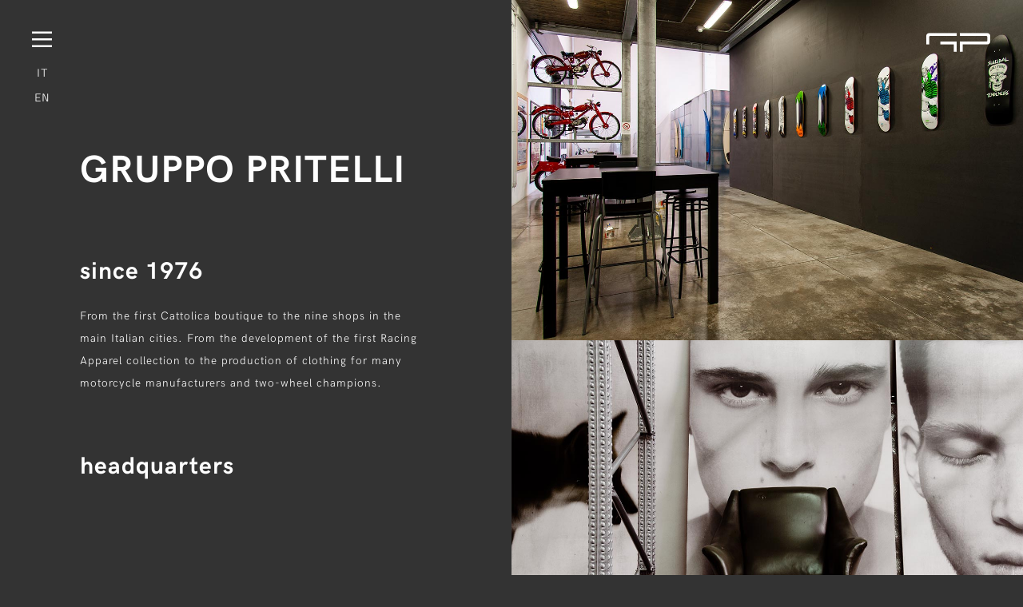

--- FILE ---
content_type: text/html; charset=UTF-8
request_url: https://www.gruppopritelli.it/en/about/
body_size: 8518
content:
<!DOCTYPE html>
<!--[if lt IE 7]>
<html class="no-js lt-ie9 lt-ie8 lt-ie7" lang="en-US"> <![endif]-->
<!--[if IE 7]>
<html class="no-js lt-ie9 lt-ie8" lang="en-US"> <![endif]-->
<!--[if IE 8]>
<html class="no-js lt-ie9" lang="en-US"> <![endif]-->
<!--[if gt IE 8]><!-->
<html class="no-js" lang="en-US"> <!--<![endif]-->
<head>
    <meta charset="UTF-8">
    <meta http-equiv="X-UA-Compatible" content="IE=edge">
    <meta name="viewport" content="width=device-width, initial-scale=1.0, maximum-scale=1.0, user-scalable=1">
    <meta name="author" content="Mr. APPs s.r.l.">
    <link rel="profile" href="https://gmpg.org/xfn/11">


    <link rel="apple-touch-icon" sizes="180x180" href="img/favicon/apple-touch-icon.png">
    <link rel="icon" type="image/png" sizes="32x32" href="https://www.gruppopritelli.it/wp-content/themes/pritelli/img/favicon/favicon-32x32.png">
    <link rel="icon" type="image/png" sizes="16x16" href="https://www.gruppopritelli.it/wp-content/themes/pritelli/img/favicon/favicon-16x16.png">
    <link rel="manifest" href="https://www.gruppopritelli.it/wp-content/themes/pritelli/img/favicon/site.webmanifest">
    <link rel="mask-icon" href="https://www.gruppopritelli.it/wp-content/themes/pritelli/img/favicon/safari-pinned-tab.svg" color="#333333">
    <meta name="msapplication-TileColor" content="#333333">
    <meta name="theme-color" content="#ffffff">


    <link rel="pingback" href="https://www.gruppopritelli.it/xmlrpc.php">

    <!--wordpress head-->
    <meta name='robots' content='index, follow, max-image-preview:large, max-snippet:-1, max-video-preview:-1' />
	<style>img:is([sizes="auto" i], [sizes^="auto," i]) { contain-intrinsic-size: 3000px 1500px }</style>
	<link rel="alternate" hreflang="it" href="https://www.gruppopritelli.it/about/" />
<link rel="alternate" hreflang="en" href="https://www.gruppopritelli.it/en/about/" />
<link rel="alternate" hreflang="x-default" href="https://www.gruppopritelli.it/about/" />

	<!-- This site is optimized with the Yoast SEO plugin v26.3 - https://yoast.com/wordpress/plugins/seo/ -->
	<title>About - Gruppo Pritelli</title>
	<meta name="description" content="Gruppo Pritelli is a constantly evolving company: fashion, GP racing apparel, hospitality, in a continuum of style and innovation. About us." />
	<link rel="canonical" href="https://www.gruppopritelli.it/en/about/" />
	<meta property="og:locale" content="en_US" />
	<meta property="og:type" content="article" />
	<meta property="og:title" content="About - Gruppo Pritelli" />
	<meta property="og:description" content="Gruppo Pritelli is a constantly evolving company: fashion, GP racing apparel, hospitality, in a continuum of style and innovation. About us." />
	<meta property="og:url" content="https://www.gruppopritelli.it/en/about/" />
	<meta property="og:site_name" content="Gruppo Pritelli" />
	<meta property="article:modified_time" content="2025-09-25T07:30:20+00:00" />
	<meta name="twitter:card" content="summary_large_image" />
	<script type="application/ld+json" class="yoast-schema-graph">{"@context":"https://schema.org","@graph":[{"@type":"WebPage","@id":"https://www.gruppopritelli.it/en/about/","url":"https://www.gruppopritelli.it/en/about/","name":"About - Gruppo Pritelli","isPartOf":{"@id":"https://www.gruppopritelli.it/#website"},"datePublished":"2017-11-15T10:32:14+00:00","dateModified":"2025-09-25T07:30:20+00:00","description":"Gruppo Pritelli is a constantly evolving company: fashion, GP racing apparel, hospitality, in a continuum of style and innovation. About us.","breadcrumb":{"@id":"https://www.gruppopritelli.it/en/about/#breadcrumb"},"inLanguage":"en-US","potentialAction":[{"@type":"ReadAction","target":["https://www.gruppopritelli.it/en/about/"]}]},{"@type":"BreadcrumbList","@id":"https://www.gruppopritelli.it/en/about/#breadcrumb","itemListElement":[{"@type":"ListItem","position":1,"name":"Home","item":"https://www.gruppopritelli.it/en/"},{"@type":"ListItem","position":2,"name":"About"}]},{"@type":"WebSite","@id":"https://www.gruppopritelli.it/#website","url":"https://www.gruppopritelli.it/","name":"Gruppo Pritelli","description":"Moda Racing Food Hospitality","potentialAction":[{"@type":"SearchAction","target":{"@type":"EntryPoint","urlTemplate":"https://www.gruppopritelli.it/?s={search_term_string}"},"query-input":{"@type":"PropertyValueSpecification","valueRequired":true,"valueName":"search_term_string"}}],"inLanguage":"en-US"}]}</script>
	<!-- / Yoast SEO plugin. -->


<link rel='dns-prefetch' href='//cdn.iubenda.com' />
<link rel='dns-prefetch' href='//maps.googleapis.com' />
<link rel='dns-prefetch' href='//maxcdn.icons8.com' />
<link rel="alternate" type="application/rss+xml" title="Gruppo Pritelli &raquo; Feed" href="https://www.gruppopritelli.it/en/feed/" />
<link rel="alternate" type="application/rss+xml" title="Gruppo Pritelli &raquo; Comments Feed" href="https://www.gruppopritelli.it/en/comments/feed/" />
<script type="text/javascript">
/* <![CDATA[ */
window._wpemojiSettings = {"baseUrl":"https:\/\/s.w.org\/images\/core\/emoji\/16.0.1\/72x72\/","ext":".png","svgUrl":"https:\/\/s.w.org\/images\/core\/emoji\/16.0.1\/svg\/","svgExt":".svg","source":{"concatemoji":"https:\/\/www.gruppopritelli.it\/wp-includes\/js\/wp-emoji-release.min.js?ver=4fb492d1442b79215db9f820e71bce6e"}};
/*! This file is auto-generated */
!function(s,n){var o,i,e;function c(e){try{var t={supportTests:e,timestamp:(new Date).valueOf()};sessionStorage.setItem(o,JSON.stringify(t))}catch(e){}}function p(e,t,n){e.clearRect(0,0,e.canvas.width,e.canvas.height),e.fillText(t,0,0);var t=new Uint32Array(e.getImageData(0,0,e.canvas.width,e.canvas.height).data),a=(e.clearRect(0,0,e.canvas.width,e.canvas.height),e.fillText(n,0,0),new Uint32Array(e.getImageData(0,0,e.canvas.width,e.canvas.height).data));return t.every(function(e,t){return e===a[t]})}function u(e,t){e.clearRect(0,0,e.canvas.width,e.canvas.height),e.fillText(t,0,0);for(var n=e.getImageData(16,16,1,1),a=0;a<n.data.length;a++)if(0!==n.data[a])return!1;return!0}function f(e,t,n,a){switch(t){case"flag":return n(e,"\ud83c\udff3\ufe0f\u200d\u26a7\ufe0f","\ud83c\udff3\ufe0f\u200b\u26a7\ufe0f")?!1:!n(e,"\ud83c\udde8\ud83c\uddf6","\ud83c\udde8\u200b\ud83c\uddf6")&&!n(e,"\ud83c\udff4\udb40\udc67\udb40\udc62\udb40\udc65\udb40\udc6e\udb40\udc67\udb40\udc7f","\ud83c\udff4\u200b\udb40\udc67\u200b\udb40\udc62\u200b\udb40\udc65\u200b\udb40\udc6e\u200b\udb40\udc67\u200b\udb40\udc7f");case"emoji":return!a(e,"\ud83e\udedf")}return!1}function g(e,t,n,a){var r="undefined"!=typeof WorkerGlobalScope&&self instanceof WorkerGlobalScope?new OffscreenCanvas(300,150):s.createElement("canvas"),o=r.getContext("2d",{willReadFrequently:!0}),i=(o.textBaseline="top",o.font="600 32px Arial",{});return e.forEach(function(e){i[e]=t(o,e,n,a)}),i}function t(e){var t=s.createElement("script");t.src=e,t.defer=!0,s.head.appendChild(t)}"undefined"!=typeof Promise&&(o="wpEmojiSettingsSupports",i=["flag","emoji"],n.supports={everything:!0,everythingExceptFlag:!0},e=new Promise(function(e){s.addEventListener("DOMContentLoaded",e,{once:!0})}),new Promise(function(t){var n=function(){try{var e=JSON.parse(sessionStorage.getItem(o));if("object"==typeof e&&"number"==typeof e.timestamp&&(new Date).valueOf()<e.timestamp+604800&&"object"==typeof e.supportTests)return e.supportTests}catch(e){}return null}();if(!n){if("undefined"!=typeof Worker&&"undefined"!=typeof OffscreenCanvas&&"undefined"!=typeof URL&&URL.createObjectURL&&"undefined"!=typeof Blob)try{var e="postMessage("+g.toString()+"("+[JSON.stringify(i),f.toString(),p.toString(),u.toString()].join(",")+"));",a=new Blob([e],{type:"text/javascript"}),r=new Worker(URL.createObjectURL(a),{name:"wpTestEmojiSupports"});return void(r.onmessage=function(e){c(n=e.data),r.terminate(),t(n)})}catch(e){}c(n=g(i,f,p,u))}t(n)}).then(function(e){for(var t in e)n.supports[t]=e[t],n.supports.everything=n.supports.everything&&n.supports[t],"flag"!==t&&(n.supports.everythingExceptFlag=n.supports.everythingExceptFlag&&n.supports[t]);n.supports.everythingExceptFlag=n.supports.everythingExceptFlag&&!n.supports.flag,n.DOMReady=!1,n.readyCallback=function(){n.DOMReady=!0}}).then(function(){return e}).then(function(){var e;n.supports.everything||(n.readyCallback(),(e=n.source||{}).concatemoji?t(e.concatemoji):e.wpemoji&&e.twemoji&&(t(e.twemoji),t(e.wpemoji)))}))}((window,document),window._wpemojiSettings);
/* ]]> */
</script>
<link rel='stylesheet' id='embedpress-css-css' href='https://www.gruppopritelli.it/wp-content/plugins/embedpress/assets/css/embedpress.css?ver=1762251663' type='text/css' media='all' />
<link rel='stylesheet' id='embedpress-blocks-style-css' href='https://www.gruppopritelli.it/wp-content/plugins/embedpress/assets/css/blocks.build.css?ver=1762251663' type='text/css' media='all' />
<style id='wp-emoji-styles-inline-css' type='text/css'>

	img.wp-smiley, img.emoji {
		display: inline !important;
		border: none !important;
		box-shadow: none !important;
		height: 1em !important;
		width: 1em !important;
		margin: 0 0.07em !important;
		vertical-align: -0.1em !important;
		background: none !important;
		padding: 0 !important;
	}
</style>
<link rel='stylesheet' id='wpml-legacy-vertical-list-0-css' href='https://www.gruppopritelli.it/wp-content/plugins/sitepress-multilingual-cms/templates/language-switchers/legacy-list-vertical/style.min.css?ver=1' type='text/css' media='all' />
<link rel='stylesheet' id='bootstrap-style-css' href='https://www.gruppopritelli.it/wp-content/themes/pritelli/css/bootstrap.min.css?ver=3.3.7' type='text/css' media='all' />
<link rel='stylesheet' id='fancybox-style-css' href='https://www.gruppopritelli.it/wp-content/themes/pritelli/css/jquery.fancybox.css?ver=4fb492d1442b79215db9f820e71bce6e' type='text/css' media='all' />
<link rel='stylesheet' id='lineawesome-style-css' href='https://maxcdn.icons8.com/fonts/line-awesome/1.1/css/line-awesome-font-awesome.min.css?ver=4fb492d1442b79215db9f820e71bce6e' type='text/css' media='all' />
<link rel='stylesheet' id='pritelli-style-css' href='https://www.gruppopritelli.it/wp-content/themes/pritelli/css/pritelli.css?ver=4fb492d1442b79215db9f820e71bce6e' type='text/css' media='all' />
<link rel='stylesheet' id='malihu-custom-scrollbar-style-css' href='https://www.gruppopritelli.it/node_modules/malihu-custom-scrollbar-plugin/jquery.mCustomScrollbar.css?ver=4fb492d1442b79215db9f820e71bce6e' type='text/css' media='all' />

<script  type="text/javascript" class=" _iub_cs_skip" type="text/javascript" id="iubenda-head-inline-scripts-0">
/* <![CDATA[ */

var _iub = _iub || [];
_iub.csConfiguration = {"invalidateConsentWithoutLog":true,"consentOnContinuedBrowsing":false,"perPurposeConsent":true,"enableTcf":true,"googleAdditionalConsentMode":true,"lang":"en-GB","siteId":2508173,"floatingPreferencesButtonDisplay":false,"cookiePolicyId":82597048, "banner":{ "closeButtonRejects":true,"acceptButtonDisplay":true,"customizeButtonDisplay":true,"rejectButtonDisplay":true,"listPurposes":true,"explicitWithdrawal":true,"position":"float-top-center" }};
/* ]]> */
</script>
<script  type="text/javascript" class=" _iub_cs_skip" type="text/javascript" src="//cdn.iubenda.com/cs/tcf/stub-v2.js?ver=3.12.4" id="iubenda-head-scripts-0-js"></script>
<script  type="text/javascript" class=" _iub_cs_skip" type="text/javascript" src="//cdn.iubenda.com/cs/tcf/safe-tcf-v2.js?ver=3.12.4" id="iubenda-head-scripts-1-js"></script>
<script  type="text/javascript" charset="UTF-8" async="" class=" _iub_cs_skip" type="text/javascript" src="//cdn.iubenda.com/cs/iubenda_cs.js?ver=3.12.4" id="iubenda-head-scripts-2-js"></script>
<script type="text/javascript" src="https://www.gruppopritelli.it/wp-includes/js/jquery/jquery.min.js?ver=3.7.1" id="jquery-core-js"></script>
<script type="text/javascript" src="https://www.gruppopritelli.it/wp-includes/js/jquery/jquery-migrate.min.js?ver=3.4.1" id="jquery-migrate-js"></script>
<script type="text/javascript" src="https://www.gruppopritelli.it/wp-content/themes/pritelli/js/vendor/modernizr.min.js?ver=3.3.1" id="modernizr-script-js"></script>
<!--[if lt IE 9]>
<script type="text/javascript" src="https://www.gruppopritelli.it/wp-content/themes/pritelli/js/vendor/respond.min.js?ver=1.4.2" id="respond-script-js"></script>
<![endif]-->
<!--[if lte IE 9]>
<script type="text/javascript" src="https://www.gruppopritelli.it/wp-content/themes/pritelli/js/vendor/html5shiv.min.js?ver=3.7.3" id="html5-shiv-script-js"></script>
<![endif]-->
<script type="text/javascript" src="https://maps.googleapis.com/maps/api/js?key=AIzaSyCGMPKy1ozB4jNvp-8Wv4trWdGfOcL9aks&amp;ver=4fb492d1442b79215db9f820e71bce6e" id="google-maps-apk-js"></script>
<link rel="https://api.w.org/" href="https://www.gruppopritelli.it/en/wp-json/" /><link rel="alternate" title="JSON" type="application/json" href="https://www.gruppopritelli.it/en/wp-json/wp/v2/pages/4034" /><link rel="EditURI" type="application/rsd+xml" title="RSD" href="https://www.gruppopritelli.it/xmlrpc.php?rsd" />
<link rel='shortlink' href='https://www.gruppopritelli.it/en/?p=4034' />
<link rel="alternate" title="oEmbed (JSON)" type="application/json+oembed" href="https://www.gruppopritelli.it/en/wp-json/oembed/1.0/embed?url=https%3A%2F%2Fwww.gruppopritelli.it%2Fen%2Fabout%2F" />
<link rel="alternate" title="oEmbed (XML)" type="text/xml+oembed" href="https://www.gruppopritelli.it/en/wp-json/oembed/1.0/embed?url=https%3A%2F%2Fwww.gruppopritelli.it%2Fen%2Fabout%2F&#038;format=xml" />
<meta name="generator" content="WPML ver:4.8.4 stt:1,27;" />
<script type="text/javascript">
(function(url){
	if(/(?:Chrome\/26\.0\.1410\.63 Safari\/537\.31|WordfenceTestMonBot)/.test(navigator.userAgent)){ return; }
	var addEvent = function(evt, handler) {
		if (window.addEventListener) {
			document.addEventListener(evt, handler, false);
		} else if (window.attachEvent) {
			document.attachEvent('on' + evt, handler);
		}
	};
	var removeEvent = function(evt, handler) {
		if (window.removeEventListener) {
			document.removeEventListener(evt, handler, false);
		} else if (window.detachEvent) {
			document.detachEvent('on' + evt, handler);
		}
	};
	var evts = 'contextmenu dblclick drag dragend dragenter dragleave dragover dragstart drop keydown keypress keyup mousedown mousemove mouseout mouseover mouseup mousewheel scroll'.split(' ');
	var logHuman = function() {
		if (window.wfLogHumanRan) { return; }
		window.wfLogHumanRan = true;
		var wfscr = document.createElement('script');
		wfscr.type = 'text/javascript';
		wfscr.async = true;
		wfscr.src = url + '&r=' + Math.random();
		(document.getElementsByTagName('head')[0]||document.getElementsByTagName('body')[0]).appendChild(wfscr);
		for (var i = 0; i < evts.length; i++) {
			removeEvent(evts[i], logHuman);
		}
	};
	for (var i = 0; i < evts.length; i++) {
		addEvent(evts[i], logHuman);
	}
})('//www.gruppopritelli.it/en/?wordfence_lh=1&hid=D4AE8F16C6414F47C4CEE8F261043801');
</script><meta name="generator" content="Powered by Slider Revolution 6.7.34 - responsive, Mobile-Friendly Slider Plugin for WordPress with comfortable drag and drop interface." />
<script>function setREVStartSize(e){
			//window.requestAnimationFrame(function() {
				window.RSIW = window.RSIW===undefined ? window.innerWidth : window.RSIW;
				window.RSIH = window.RSIH===undefined ? window.innerHeight : window.RSIH;
				try {
					var pw = document.getElementById(e.c).parentNode.offsetWidth,
						newh;
					pw = pw===0 || isNaN(pw) || (e.l=="fullwidth" || e.layout=="fullwidth") ? window.RSIW : pw;
					e.tabw = e.tabw===undefined ? 0 : parseInt(e.tabw);
					e.thumbw = e.thumbw===undefined ? 0 : parseInt(e.thumbw);
					e.tabh = e.tabh===undefined ? 0 : parseInt(e.tabh);
					e.thumbh = e.thumbh===undefined ? 0 : parseInt(e.thumbh);
					e.tabhide = e.tabhide===undefined ? 0 : parseInt(e.tabhide);
					e.thumbhide = e.thumbhide===undefined ? 0 : parseInt(e.thumbhide);
					e.mh = e.mh===undefined || e.mh=="" || e.mh==="auto" ? 0 : parseInt(e.mh,0);
					if(e.layout==="fullscreen" || e.l==="fullscreen")
						newh = Math.max(e.mh,window.RSIH);
					else{
						e.gw = Array.isArray(e.gw) ? e.gw : [e.gw];
						for (var i in e.rl) if (e.gw[i]===undefined || e.gw[i]===0) e.gw[i] = e.gw[i-1];
						e.gh = e.el===undefined || e.el==="" || (Array.isArray(e.el) && e.el.length==0)? e.gh : e.el;
						e.gh = Array.isArray(e.gh) ? e.gh : [e.gh];
						for (var i in e.rl) if (e.gh[i]===undefined || e.gh[i]===0) e.gh[i] = e.gh[i-1];
											
						var nl = new Array(e.rl.length),
							ix = 0,
							sl;
						e.tabw = e.tabhide>=pw ? 0 : e.tabw;
						e.thumbw = e.thumbhide>=pw ? 0 : e.thumbw;
						e.tabh = e.tabhide>=pw ? 0 : e.tabh;
						e.thumbh = e.thumbhide>=pw ? 0 : e.thumbh;
						for (var i in e.rl) nl[i] = e.rl[i]<window.RSIW ? 0 : e.rl[i];
						sl = nl[0];
						for (var i in nl) if (sl>nl[i] && nl[i]>0) { sl = nl[i]; ix=i;}
						var m = pw>(e.gw[ix]+e.tabw+e.thumbw) ? 1 : (pw-(e.tabw+e.thumbw)) / (e.gw[ix]);
						newh =  (e.gh[ix] * m) + (e.tabh + e.thumbh);
					}
					var el = document.getElementById(e.c);
					if (el!==null && el) el.style.height = newh+"px";
					el = document.getElementById(e.c+"_wrapper");
					if (el!==null && el) {
						el.style.height = newh+"px";
						el.style.display = "block";
					}
				} catch(e){
					console.log("Failure at Presize of Slider:" + e)
				}
			//});
		  };</script>
		<style type="text/css" id="wp-custom-css">
			table.lista-brand{width:100%;}
table.lista-brand ul li {width:50%;}
table.lista-brand td {vertical-align:baseline; color:#999; font-style:italic;}		</style>
		
    <script type="text/javascript">(function (w, d) {
            var loader = function () {
                var s = d.createElement("script"), tag = d.getElementsByTagName("script")[0];
                s.src = "https://cdn.iubenda.com/iubenda.js";
                tag.parentNode.insertBefore(s, tag);
            };
            if (w.addEventListener) {
                w.addEventListener("load", loader, false);
            } else if (w.attachEvent) {
                w.attachEvent("onload", loader);
            } else {
                w.onload = loader;
            }
        })(window, document);</script>

    <!-- Google Tag Manager -->
    <script>(function(w,d,s,l,i){w[l]=w[l]||[];w[l].push({'gtm.start':
                new Date().getTime(),event:'gtm.js'});var f=d.getElementsByTagName(s)[0],
            j=d.createElement(s),dl=l!='dataLayer'?'&l='+l:'';j.async=true;j.src=
            'https://www.googletagmanager.com/gtm.js?id='+i+dl;f.parentNode.insertBefore(j,f);
        })(window,document,'script','dataLayer','GTM-5M4TDCR');</script>
    <!-- End Google Tag Manager -->


    <script async src="https://www.googletagmanager.com/gtag/js?id=UA-61969712-1"></script>
    <script>
        window.dataLayer = window.dataLayer || [];
        function gtag(){dataLayer.push(arguments);}
        gtag('js', new Date());

        gtag('config', 'UA-61969712-1');
    </script>
</head>
<body data-rsssl=1 class="wp-singular page-template page-template-pritelli-about page-template-pritelli-about-php page page-id-4034 wp-theme-pritelli">
<!-- Google Tag Manager (noscript) -->
<noscript><iframe src="https://www.googletagmanager.com/ns.html?id=GTM-5M4TDCR"
                  height="0" width="0" style="display:none;visibility:hidden"></iframe></noscript>
<!-- End Google Tag Manager (noscript) -->
<a href="#top" id="goTop"><i class="pritelli-arrow"></i></a>
<!--[if lt IE 8]>
<p class="ancient-browser-alert">You are using an <strong>outdated</strong> browser. Please <a
        href="http://browsehappy.com/" target="_blank">upgrade your browser</a>.</p>
<![endif]-->

<div id="intro-loader">
    <div></div>
</div>

<div class="page-container">
        <header role="banner">
        <a class="toggle-side-navigation" href="#"><i class="pritelli-menu"></i></a>
        
<div class="wpml-ls-statics-shortcode_actions wpml-ls wpml-ls-legacy-list-vertical">
	<ul role="menu">

					<li class="wpml-ls-slot-shortcode_actions wpml-ls-item wpml-ls-item-it wpml-ls-first-item wpml-ls-item-legacy-list-vertical" role="none">
				<a href="https://www.gruppopritelli.it/about/" class="wpml-ls-link" role="menuitem" aria-label="Switch to it" title="Switch to it">
					<span class="wpml-ls-native" lang="it">it</span></a>
			</li>
					<li class="wpml-ls-slot-shortcode_actions wpml-ls-item wpml-ls-item-en wpml-ls-current-language wpml-ls-last-item wpml-ls-item-legacy-list-vertical" role="none">
				<a href="https://www.gruppopritelli.it/en/about/" class="wpml-ls-link" role="menuitem" >
					<span class="wpml-ls-native" role="menuitem">en</span></a>
			</li>
		
	</ul>
</div>
        <div class="site-branding">
            <div class="site-title">

                <a href="https://www.gruppopritelli.it/en/"
                   title="Gruppo Pritelli"
                   rel="home"><i class="pritelli-logo"></i></a>
            </div>
            <div class="page-header-top-right">
                            </div>
        </div><!--.site-branding-->

        <div class="main-navigation">
            <a class="toggle-side-navigation" href="#/"><i class="pritelli-close"></i></a>
            <nav class="navbar" role="navigation">
                <div class="collapse navbar-collapse navbar-primary-collapse">
                    <ul id="menu-navigation-it" class="nav navbar-nav"><li id="menu-item-120" class="menu-item menu-item-type-post_type menu-item-object-page menu-item-120"><a href="https://www.gruppopritelli.it/en/boutiques-gruppo-pritelli/">Fashion</a></li>
<li id="menu-item-375" class="menu-item menu-item-type-post_type menu-item-object-page menu-item-375"><a href="https://www.gruppopritelli.it/en/gp-racing/">GP racing</a></li>
<li id="menu-item-2822" class="menu-item menu-item-type-post_type menu-item-object-page menu-item-2822"><a href="https://www.gruppopritelli.it/en/hospitality/">Hospitality</a></li>
</ul>                    <div class="menu-navigation-small-en-container"><ul id="menu-navigation-small-en" class="menu"><li id="menu-item-4040" class="menu-item menu-item-type-post_type menu-item-object-page menu-item-home menu-item-4040"><a href="https://www.gruppopritelli.it/en/">home</a></li>
<li id="menu-item-4042" class="menu-item menu-item-type-post_type menu-item-object-page current-menu-item page_item page-item-4034 current_page_item menu-item-4042 active"><a href="https://www.gruppopritelli.it/en/about/" aria-current="page">gruppo pritelli</a></li>
<li id="menu-item-4041" class="menu-item menu-item-type-post_type menu-item-object-page menu-item-4041"><a href="https://www.gruppopritelli.it/en/press/">press</a></li>
<li id="menu-item-4051" class="menu-item menu-item-type-post_type menu-item-object-page menu-item-4051"><a href="https://www.gruppopritelli.it/en/contact/">contact</a></li>
</ul></div>                    <div class="side-navbar-bottom">
                        			<div class="textwidget"><p>gruppo pritelli srl<br />
via ottorino respighi, 54 &#8211; 47841 cattolica (RN)</p>
<p><a class="iubenda-nostyle no-brand iubenda-embed iub-legal-only" title="Privacy Policy" href="https://www.iubenda.com/privacy-policy/82597048">Privacy Policy</a> | <a class="iubenda-cs-preferences-link" title="Cookie Preferences" href="#">Cookie preferences</a></p>
<p><a href="https://gruppopritelli.giswb.it">&gt;&gt; Report illegal activity</a></p>
</div>
		                        credits | <a href="http://www.mr-apps.com" target="_blank">mr.apps</a>
                    </div>
                </div>
            </nav>
        </div>
    </header>


    <div id="content" class="site-content">
 <div class="content-area" id="main-column">
    <main id="main" class="site-main" role="main">
                    <article id="post-4034" class="post-4034 page type-page status-publish hentry">
                <div class="entry-content">
                    <section>
                        <div class="section"><div><h1 text-slide-down="title">Gruppo Pritelli</h1><div class="paragraphs"><div><h3 text-slide-down>since 1976</h3><div text-slide-down><p>From the first Cattolica boutique to the nine shops in the main Italian cities. From the development of the first Racing Apparel collection to the production of clothing for many motorcycle manufacturers and two-wheel champions.</p>
<p>&nbsp;</p>
</div></div>                                <div><h3 text-slide-down>headquarters</h3><div text-slide-down><p>The heart of the Group&#8217;s business is the over 7,500 square meters of Headquarters: strategy and business management are born here. Logistics, Sales, Administration and Marketing work best for the Fashion, Racing and Hospitality sectors.<br />
In the headquarters there is also the design and style area where the Racing Apparel collections are born.</p>
<p>&nbsp;</p>
</div></div>                                <div><h3 text-slide-down>never stop</h3><div text-slide-down><p>Gruppo Pritelli is a constantly evolving company that, through the exploration of the most diverse commercial areas, is able to anticipate tastes and intuit future trends. Hospitality, art, events in a continuum of emotional style and innovation. Innovativeness led the Group to a major project, the new e-commerce website, <a href="https://www.spaziopritelli.com/eu/">www.spaziopritelli.com</a></p>
</div></div>                                </div></div><div><ul class="gallery"><li class="paragraph"><div><img class="img-responsive" title="" alt="" src="https://www.gruppopritelli.it/wp-content/uploads/2018/01/gp_02.jpg" /></div></li><li class="paragraph"><div><img class="img-responsive" title="" alt="" src="https://www.gruppopritelli.it/wp-content/uploads/2018/01/gp_06.jpg" /></div></li><li class="paragraph"><div><img class="img-responsive" title="" alt="" src="https://www.gruppopritelli.it/wp-content/uploads/2018/01/gp_03.jpg" /></div></li><li class="paragraph"><div><img class="img-responsive" title="" alt="" src="https://www.gruppopritelli.it/wp-content/uploads/2018/01/gp_07.jpg" /></div></li><li class="paragraph"><div><img class="img-responsive" title="" alt="" src="https://www.gruppopritelli.it/wp-content/uploads/2018/01/gp_08.jpg" /></div></li><li class="paragraph"><div><img class="img-responsive" title="" alt="" src="https://www.gruppopritelli.it/wp-content/uploads/2018/01/gp_04.jpg" /></div></li></ul></div></div>                    </section>
                </div><!-- .entry-content -->
            </article><!-- #post-## -->
                </main>
</div>

			</div><!--.site-content-->
			
			
<!--			<footer id="site-footer" role="contentinfo">-->
<!--				<div id="footer-row" class="row site-footer">-->
<!--					<div class="col-md-6 footer-left">-->
<!--						--><!-- -->
<!--					</div>-->
<!--					<div class="col-md-6 footer-right text-right">-->
<!--						--><!-- -->
<!--					</div>-->
<!--				</div>-->
<!--			</footer>-->
		</div><!--.container page-container-->
		
		
		<!--wordpress footer-->
		
		<script>
			window.RS_MODULES = window.RS_MODULES || {};
			window.RS_MODULES.modules = window.RS_MODULES.modules || {};
			window.RS_MODULES.waiting = window.RS_MODULES.waiting || [];
			window.RS_MODULES.defered = true;
			window.RS_MODULES.moduleWaiting = window.RS_MODULES.moduleWaiting || {};
			window.RS_MODULES.type = 'compiled';
		</script>
		<script type="speculationrules">
{"prefetch":[{"source":"document","where":{"and":[{"href_matches":"\/en\/*"},{"not":{"href_matches":["\/wp-*.php","\/wp-admin\/*","\/wp-content\/uploads\/*","\/wp-content\/*","\/wp-content\/plugins\/*","\/wp-content\/themes\/pritelli\/*","\/en\/*\\?(.+)"]}},{"not":{"selector_matches":"a[rel~=\"nofollow\"]"}},{"not":{"selector_matches":".no-prefetch, .no-prefetch a"}}]},"eagerness":"conservative"}]}
</script>
<link rel='stylesheet' id='rs-plugin-settings-css' href='//www.gruppopritelli.it/wp-content/plugins/revslider/sr6/assets/css/rs6.css?ver=6.7.34' type='text/css' media='all' />
<style id='rs-plugin-settings-inline-css' type='text/css'>
#rs-demo-id {}
</style>
<script type="text/javascript" src="//www.gruppopritelli.it/wp-content/plugins/revslider/sr6/assets/js/rbtools.min.js?ver=6.7.29" defer async id="tp-tools-js"></script>
<script type="text/javascript" src="//www.gruppopritelli.it/wp-content/plugins/revslider/sr6/assets/js/rs6.min.js?ver=6.7.34" defer async id="revmin-js"></script>
<script type="text/javascript" src="https://www.gruppopritelli.it/wp-content/themes/pritelli/js/vendor/bootstrap.min.js?ver=3.3.7" id="bootstrap-script-js"></script>
<script type="text/javascript" src="https://www.gruppopritelli.it/wp-content/themes/pritelli/js/vendor/jquery.lazyload.min.js?ver=4fb492d1442b79215db9f820e71bce6e" id="lazyload-script-js"></script>
<script type="text/javascript" src="https://www.gruppopritelli.it/wp-content/themes/pritelli/js/vendor/jquery.fancybox.js?ver=4fb492d1442b79215db9f820e71bce6e" id="fancybox-script-js"></script>
<script type="text/javascript" src="https://www.gruppopritelli.it/wp-content/themes/pritelli/js/vendor/jquery.fancybox.pack.js?ver=4fb492d1442b79215db9f820e71bce6e" id="fancybox-pack-script-js"></script>
<script type="text/javascript" src="https://www.gruppopritelli.it/wp-content/themes/pritelli/js/rellax.min.js?ver=4fb492d1442b79215db9f820e71bce6e" id="rellax-script-js"></script>
<script type="text/javascript" src="https://www.gruppopritelli.it/wp-content/themes/pritelli/js/pritelli.js?ver=4fb492d1442b79215db9f820e71bce6e" id="pritelli-script-js"></script>
<script type="text/javascript" src="https://www.gruppopritelli.it/node_modules/malihu-custom-scrollbar-plugin/jquery.mCustomScrollbar.concat.min.js?ver=4fb492d1442b79215db9f820e71bce6e" id="malihu-custom-scrollbar-script-js"></script>
<script type="text/javascript" src="https://www.gruppopritelli.it/wp-content/themes/pritelli/js/pritelli-about.js?ver=4fb492d1442b79215db9f820e71bce6e" id="pritelli-about-script-js"></script>
 
	</body>
</html>

--- FILE ---
content_type: text/css
request_url: https://www.gruppopritelli.it/wp-content/themes/pritelli/css/pritelli.css?ver=4fb492d1442b79215db9f820e71bce6e
body_size: 7853
content:
section#map::after{clear:both;content:"";display:table}@media screen and (min-width: 992px){section#map>div:first-child,section#map>div:nth-child(2){width:50%}}@media screen and (max-width: 991px){section#map>div:first-child,section#map>div:nth-child(2){width:100%}}section#map>div:first-child{float:left}@media screen and (min-width: 1200px){section#map>div:first-child{padding-left:100px}}@media screen and (min-width: 992px) and (max-width: 1199px){section#map>div:first-child{padding-left:70px}}@media screen and (max-width: 991px){section#map>div:first-child{padding-left:50px}}@media screen and (min-width: 992px){section#map>div:first-child{padding-top:55px}}@media screen and (max-width: 991px){section#map>div:first-child{padding-right:50px}}@media screen and (min-width: 992px){section#map>div:first-child>div{max-width:430px}}section#map>div:nth-child(2){float:right}@media screen and (max-width: 991px){section#map>div:nth-child(2){width:100%}}section#map>div:nth-child(2) #contact-map{width:100%}@media screen and (min-width: 992px){section#map>div:nth-child(2) #contact-map{height:700px}}@media screen and (max-width: 991px){section#map>div:nth-child(2) #contact-map{height:350px}}.gallery{margin-left:-8px;margin-right:-8px;text-align:center}.gallery>figure{float:left;padding:8px}@media screen and (max-width: 479px){.gallery>figure{width:50% !important}.gallery>figure:nth-child(2n+1){clear:left}}@media screen and (min-width: 480px) and (max-width: 767px){.gallery>figure{width:33.333% !important}.gallery>figure:nth-child(3n+1){clear:left}}.gallery>figure a{position:relative;display:block}.gallery>figure a::after{content:'';position:absolute;top:0px;left:0px;background-color:rgba(255,255,255,0.3);width:100%;height:100%;-webkit-transition:all 0.2s;transition:all 0.2s;opacity:0}.gallery>figure a:hover::after{opacity:1}.gallery>figure img{max-width:100%;height:auto;display:block !important;margin:0px auto}@media screen and (max-width: 991px){.gallery.gallery-columns-2>figure:nth-child(2n+1),.gallery.gallery-columns-3>figure:nth-child(3n+1),.gallery.gallery-columns-4>figure:nth-child(4n+1),.gallery.gallery-columns-5>figure:nth-child(5n+1),.gallery.gallery-columns-6>figure:nth-child(6n+1),.gallery.gallery-columns-7>figure:nth-child(7n+1),.gallery.gallery-columns-8>figure:nth-child(8n+1),.gallery.gallery-columns-9>figure:nth-child(9n+1){clear:left}}.gallery.gallery-columns-1>figure{width:100%}.gallery.gallery-columns-2>figure{width:50%}.gallery.gallery-columns-3>figure{width:33.333%}.gallery.gallery-columns-4>figure{width:25%}.gallery.gallery-columns-5>figure{width:20%}.gallery.gallery-columns-6>figure{width:16.666%}.gallery.gallery-columns-7>figure{width:14.28%}.gallery.gallery-columns-8>figure{width:12.5%}.gallery.gallery-columns-9>figure{width:11.1%}ul#menu-social-links{font-size:0}ul#menu-social-links::after{clear:both;content:"";display:table}ul#menu-social-links>li{font-size:inherit;margin:0;float:left;clear:none}ul#menu-social-links>li>a{font-size:inherit}ul#menu-social-links>li>a::before{font-size:30px !important}ul#menu-social-links>li.facebook>a::before{content:"";display:inline-block;font:normal normal normal 14px/1 FontAwesome;font-size:inherit;text-rendering:auto;-webkit-font-smoothing:antialiased;-moz-osx-font-smoothing:grayscale}ul#menu-social-links>li.twitter>a::before{content:"";display:inline-block;font:normal normal normal 14px/1 FontAwesome;font-size:inherit;text-rendering:auto;-webkit-font-smoothing:antialiased;-moz-osx-font-smoothing:grayscale}ul#menu-social-links>li.google-plus>a::before{content:"";display:inline-block;font:normal normal normal 14px/1 FontAwesome;font-size:inherit;text-rendering:auto;-webkit-font-smoothing:antialiased;-moz-osx-font-smoothing:grayscale}ul#menu-social-links>li.instagram>a::before{content:"";display:inline-block;font:normal normal normal 14px/1 FontAwesome;font-size:inherit;text-rendering:auto;-webkit-font-smoothing:antialiased;-moz-osx-font-smoothing:grayscale}@font-face{font-family:'pritelli';src:url("../fonts/pritelli/pritelli.eot?7f1zft");src:url("../fonts/pritelli/pritelli.eot?7f1zft#iefix") format("embedded-opentype"),url("../fonts/pritelli/pritelli.ttf?7f1zft") format("truetype"),url("../fonts/pritelli/pritelli.woff?7f1zft") format("woff"),url("../fonts/pritelli/pritelli.svg?7f1zft#icomoon") format("svg");font-weight:normal;font-style:normal}@font-face{font-family:'hkgrotesk-light';src:url("../fonts/hk-grotesk/hkgrotesk-light-webfont.eot?7f1zft");src:url("../fonts/hk-grotesk/hkgrotesk-light-webfont.eot?7f1zft#iefix") format("embedded-opentype"),url("../fonts/hk-grotesk/hkgrotesk-light-webfont.ttf?7f1zft") format("truetype"),url("../fonts/hk-grotesk/hkgrotesk-light-webfont.woff?7f1zft") format("woff"),url("../fonts/hk-grotesk/hkgrotesk-light-webfont.svg?7f1zft#icomoon") format("svg");font-weight:normal;font-style:normal}@font-face{font-family:'hkgrotesk-regular';src:url("../fonts/hk-grotesk/hkgrotesk-regular-webfont.eot?7f1zft");src:url("../fonts/hk-grotesk/hkgrotesk-regular-webfont.eot?7f1zft#iefix") format("embedded-opentype"),url("../fonts/hk-grotesk/hkgrotesk-regular-webfont.ttf?7f1zft") format("truetype"),url("../fonts/hk-grotesk/hkgrotesk-regular-webfont.woff?7f1zft") format("woff"),url("../fonts/hk-grotesk/hkgrotesk-regular-webfont.svg?7f1zft#icomoon") format("svg");font-weight:normal;font-style:normal}@font-face{font-family:'hkgrotesk-medium';src:url("../fonts/hk-grotesk/hkgrotesk-medium-webfont.eot?7f1zft");src:url("../fonts/hk-grotesk/hkgrotesk-medium-webfont.eot?7f1zft#iefix") format("embedded-opentype"),url("../fonts/hk-grotesk/hkgrotesk-medium-webfont.ttf?7f1zft") format("truetype"),url("../fonts/hk-grotesk/hkgrotesk-medium-webfont.woff?7f1zft") format("woff"),url("../fonts/hk-grotesk/hkgrotesk-medium-webfont.svg?7f1zft#icomoon") format("svg");font-weight:normal;font-style:normal}@font-face{font-family:'hkgrotesk-semibold';src:url("../fonts/hk-grotesk/hkgrotesk-semibold-webfont.eot?7f1zft");src:url("../fonts/hk-grotesk/hkgrotesk-semibold-webfont.eot?7f1zft#iefix") format("embedded-opentype"),url("../fonts/hk-grotesk/hkgrotesk-semibold-webfont.ttf?7f1zft") format("truetype"),url("../fonts/hk-grotesk/hkgrotesk-semibold-webfont.woff?7f1zft") format("woff"),url("../fonts/hk-grotesk/hkgrotesk-semibold-webfont.svg?7f1zft#icomoon") format("svg");font-weight:normal;font-style:normal}@font-face{font-family:'hkgrotesk-bold';src:url("../fonts/hk-grotesk/hkgrotesk-bold-webfont.eot?7f1zft");src:url("../fonts/hk-grotesk/hkgrotesk-bold-webfont.eot?7f1zft#iefix") format("embedded-opentype"),url("../fonts/hk-grotesk/hkgrotesk-bold-webfont.ttf?7f1zft") format("truetype"),url("../fonts/hk-grotesk/hkgrotesk-bold-webfont.woff?7f1zft") format("woff"),url("../fonts/hk-grotesk/hkgrotesk-bold-webfont.svg?7f1zft#icomoon") format("svg");font-weight:normal;font-style:normal}[class^="pritelli-"],[class*=" pritelli-"]{font-family:'pritelli' !important;speak:none;font-style:normal;font-weight:normal;font-variant:normal;text-transform:none;line-height:1;-webkit-font-smoothing:antialiased;-moz-osx-font-smoothing:grayscale}.pritelli-menu:before{content:"\e900"}.pritelli-close:before{content:"\e902"}.pritelli-arrow:before{content:"\e901";color:#fff}.pritelli-logo:before{content:"\e903";color:#fff}@media screen and (min-width: 1200px){html body header .toggle-side-navigation{top:30px}}@media screen and (max-width: 1199px){html body header .toggle-side-navigation{top:15px}}@media screen and (min-width: 992px){html body header .toggle-side-navigation{font-size:20px}}@media screen and (max-width: 991px){html body header .toggle-side-navigation{font-size:14px}}html body header>.toggle-side-navigation{position:fixed;color:#000;z-index:2}@media screen and (min-width: 1200px){html body header>.toggle-side-navigation{left:40px}}@media screen and (max-width: 1199px){html body header>.toggle-side-navigation{left:20px}}html body header>.toggle-side-navigation>i{color:inherit}html body header>.toggle-side-navigation>i::before{color:inherit}html body header>.toggle-side-navigation ~ .main-navigation{-webkit-transition:all .5s cubic-bezier(0.895, 0.03, 0.685, 0.22);transition:all .5s cubic-bezier(0.895, 0.03, 0.685, 0.22);-webkit-transition-delay:.2s;transition-delay:.2s;-webkit-transform:translateX(-100%);-ms-transform:translateX(-100%);transform:translateX(-100%);position:fixed;top:0;left:0;height:100vh;overflow-y:auto;z-index:10;background-color:#000;color:#FFF}@media screen and (min-width: 992px){html body header>.toggle-side-navigation ~ .main-navigation{width:50%}}@media screen and (max-width: 991px){html body header>.toggle-side-navigation ~ .main-navigation{width:100%;overflow-scrolling:touch;-webkit-overflow-scrolling:touch}}html body header>.toggle-side-navigation ~ .main-navigation a:hover,html body header>.toggle-side-navigation ~ .main-navigation a:focus{color:inherit;opacity:inherit}html body header>.toggle-side-navigation ~ .main-navigation .toggle-side-navigation{position:absolute;z-index:1;opacity:0;padding:6px 13px}@media screen and (min-width: 1200px){html body header>.toggle-side-navigation ~ .main-navigation .toggle-side-navigation{right:27px}}@media screen and (max-width: 1199px){html body header>.toggle-side-navigation ~ .main-navigation .toggle-side-navigation{right:20px-13px}}html body header>.toggle-side-navigation ~ .main-navigation nav.navbar{border:none;position:relative;left:-40px;-webkit-transition:all 0.5s ease;transition:all 0.5s ease;-webkit-transition-delay:0s;transition-delay:0s;opacity:0}@media screen and (min-width: 1500px){html body header>.toggle-side-navigation ~ .main-navigation nav.navbar{padding-top:155px;padding-left:165px}}@media screen and (min-width: 1200px) and (max-width: 1499px){html body header>.toggle-side-navigation ~ .main-navigation nav.navbar{padding-top:70px;padding-left:80px}}@media screen and (min-width: 992px) and (max-width: 1199px){html body header>.toggle-side-navigation ~ .main-navigation nav.navbar{padding-top:40px;padding-left:50px}}@media screen and (max-width: 991px){html body header>.toggle-side-navigation ~ .main-navigation nav.navbar{padding-top:50px;padding-left:60px;padding-right:60px}}html body header>.toggle-side-navigation ~ .main-navigation nav.navbar .navbar-collapse.collapse{padding:0}@media screen and (max-width: 991px){html body header>.toggle-side-navigation ~ .main-navigation nav.navbar .navbar-collapse.collapse{display:block;border:none;box-shadow:none}}html body header>.toggle-side-navigation ~ .main-navigation nav.navbar .navbar-collapse.collapse ul{float:none;padding:0;list-style:none;margin-bottom:0}html body header>.toggle-side-navigation ~ .main-navigation nav.navbar .navbar-collapse.collapse ul>li{clear:both}html body header>.toggle-side-navigation ~ .main-navigation nav.navbar .navbar-collapse.collapse ul>li>a{padding:0;line-height:inherit;display:inline-block;position:relative}html body header>.toggle-side-navigation ~ .main-navigation nav.navbar .navbar-collapse.collapse ul>li>a::after{content:'';-webkit-transition:all 0.3s;transition:all 0.3s;height:1px;background-color:#FFF;position:absolute;top:50%;left:-5px;width:0}html body header>.toggle-side-navigation ~ .main-navigation nav.navbar .navbar-collapse.collapse ul>li:last-child{margin-bottom:0 !important}html body header>.toggle-side-navigation ~ .main-navigation nav.navbar .navbar-collapse.collapse ul>li.active>a,html body header>.toggle-side-navigation ~ .main-navigation nav.navbar .navbar-collapse.collapse ul>li.current_page_item>a,html body header>.toggle-side-navigation ~ .main-navigation nav.navbar .navbar-collapse.collapse ul>li>a:hover,html body header>.toggle-side-navigation ~ .main-navigation nav.navbar .navbar-collapse.collapse ul>li>a:focus{color:inherit;background:none}html body header>.toggle-side-navigation ~ .main-navigation nav.navbar .navbar-collapse.collapse ul>li.active>a::after,html body header>.toggle-side-navigation ~ .main-navigation nav.navbar .navbar-collapse.collapse ul>li.current_page_item>a::after,html body header>.toggle-side-navigation ~ .main-navigation nav.navbar .navbar-collapse.collapse ul>li>a:hover::after,html body header>.toggle-side-navigation ~ .main-navigation nav.navbar .navbar-collapse.collapse ul>li>a:focus::after{width:-webkit-calc(100% + 10px);width:calc(100% + 10px)}html body header>.toggle-side-navigation ~ .main-navigation nav.navbar .navbar-collapse.collapse ul.nav{float:none;margin:0 0 30px}html body header>.toggle-side-navigation ~ .main-navigation nav.navbar .navbar-collapse.collapse ul.nav>li>a{font-family:'hkgrotesk-semibold', sans-serif;font-size:40px;line-height:50px}html body header>.toggle-side-navigation ~ .main-navigation nav.navbar .navbar-collapse.collapse ul.nav>li>a::after{margin-top:5px}html body header>.toggle-side-navigation ~ .main-navigation nav.navbar .navbar-collapse.collapse ul.nav>li.disabled>a{-webkit-user-select:none;-moz-user-select:none;-ms-user-select:none;user-select:none;pointer-events:none}html body header>.toggle-side-navigation ~ .main-navigation nav.navbar .navbar-collapse.collapse ul.menu li{margin-bottom:-5px}html body header>.toggle-side-navigation ~ .main-navigation nav.navbar .navbar-collapse.collapse ul.menu li>a{font-family:'hkgrotesk-light', sans-serif;font-size:20px}html body header>.toggle-side-navigation ~ .main-navigation nav.navbar .navbar-collapse.collapse ul.menu li>a::after{margin-top:2px}html body header>.toggle-side-navigation ~ .main-navigation nav.navbar .navbar-collapse.collapse ul#menu-social-links{margin:60px 0 0}html body header>.toggle-side-navigation ~ .main-navigation nav.navbar .navbar-collapse.collapse ul#menu-social-links a::after{display:none}html body header>.toggle-side-navigation ~ .main-navigation nav.navbar .navbar-collapse.collapse .side-navbar-bottom{color:#ffffff7d;margin-top:40px;margin-bottom:40px}html body header>.toggle-side-navigation ~ .main-navigation nav.navbar .navbar-collapse.collapse .side-navbar-bottom a:hover,html body header>.toggle-side-navigation ~ .main-navigation nav.navbar .navbar-collapse.collapse .side-navbar-bottom a:focus{color:#FFF}html body header>.toggle-side-navigation ~ .main-navigation nav.navbar .navbar-collapse.collapse .side-navbar-bottom .textwidget p{margin-bottom:0}html body header>.wpml-ls{border:0;background-color:transparent;padding:0;position:fixed;color:#FFF;z-index:10;text-transform:uppercase}@media screen and (min-width: 1200px){html body header>.wpml-ls{top:-webkit-calc(30px + 45px);top:calc(30px + 45px);left:40px}}@media screen and (max-width: 1199px){html body header>.wpml-ls{top:-webkit-calc(15px + 45px);top:calc(15px + 45px);left:20px}}@media screen and (max-width: 991px){html body header>.wpml-ls{margin-top:-10px}}html body header>.wpml-ls>ul{text-align:center;padding:0;margin:0;list-style:none}@media screen and (min-width: 992px){html body header>.wpml-ls>ul{width:26px}}@media screen and (max-width: 991px){html body header>.wpml-ls>ul{width:18px}}html body header>.wpml-ls>ul>li.wpml-ls-item{padding:0;margin:0;list-style-type:none;display:block}html body header>.wpml-ls>ul>li.wpml-ls-item>a{padding:0;line-height:inherit}html body header>.site-branding>.site-title>a{position:fixed;color:#000;font-size:24px;z-index:10}@media screen and (min-width: 1200px){html body header>.site-branding>.site-title>a{top:30px;right:40px}}@media screen and (max-width: 1199px){html body header>.site-branding>.site-title>a{top:15px;right:20px}}html body header>.site-branding>.site-title>a>i{color:inherit}html body header>.site-branding>.site-title>a>i::before{color:inherit}html.side-navigation-open body header>.toggle-side-navigation ~ .main-navigation{-webkit-transform:translateX(0);-ms-transform:translateX(0);transform:translateX(0);-webkit-transition-delay:0s;transition-delay:0s}html.side-navigation-open body header>.toggle-side-navigation ~ .main-navigation .toggle-side-navigation{opacity:1;-webkit-transition-delay:0.7s;transition-delay:0.7s}html.side-navigation-open body header>.toggle-side-navigation ~ .main-navigation nav.navbar{left:0;opacity:1;-webkit-transition-delay:.5s;transition-delay:.5s}.btn{font-family:'hkgrotesk-bold', sans-serif;font-size:11px;padding:0;text-transform:uppercase;color:inherit;letter-spacing:3px;border:none;white-space:inherit;cursor:pointer}.btn:hover,.btn:focus{color:inherit;text-decoration:none;outline:none}.btn:active{box-shadow:none}.btn.btn-link{line-height:inherit;text-align:inherit;position:relative}.btn.btn-link::before,.btn.btn-link::after{display:inline-block;-webkit-transition:all 0.3s cubic-bezier(0.215, 0.61, 0.355, 1);transition:all 0.3s cubic-bezier(0.215, 0.61, 0.355, 1);font-size:8px;position:absolute;top:50%;-webkit-transform:translateY(-50%);-ms-transform:translateY(-50%);transform:translateY(-50%)}.btn.btn-link:not(.prev){padding-right:45px}.btn.btn-link:not(.prev)::after{content:"";font-family:'pritelli';speak:none;font-style:normal;font-weight:normal;font-variant:normal;text-transform:none;line-height:1}.btn.btn-link:not(.prev)::after{right:0}.btn.btn-link:not(.prev):hover::after,.btn.btn-link:not(.prev):focus::after{right:-10px}.btn.btn-link.prev{padding-left:45px}.btn.btn-link.prev::before{content:"";font-family:'pritelli';speak:none;font-style:normal;font-weight:normal;font-variant:normal;text-transform:none;line-height:1}.btn.btn-link.prev::before{left:0;-webkit-transform:rotate(180deg) translateY(50%);-ms-transform:rotate(180deg) translateY(50%);transform:rotate(180deg) translateY(50%)}.btn.btn-link.prev:hover::before,.btn.btn-link.prev:focus::before{left:-10px}@media screen and (min-width: 1200px){body.page-template-pritelli-homepage::before{content:'';border-left:1px solid #ccc;position:absolute;left:25%;opacity:0.5;height:0;-webkit-transition:height 0.6s cubic-bezier(0.55, 0.055, 0.675, 0.19);transition:height 0.6s cubic-bezier(0.55, 0.055, 0.675, 0.19);z-index:10;margin-top:50vh;margin-left:-275px;-webkit-user-select:none;-moz-user-select:none;-ms-user-select:none;user-select:none;pointer-events:none;-webkit-transition-delay:1s;transition-delay:1s}}body.page-template-pritelli-homepage #goTop{display:none !important}body.page-template-pritelli-homepage.loaded::before{height:-webkit-calc(100% - 100vh);height:calc(100% - 100vh)}body.page-template-pritelli-homepage.page-template-pritelli-homepage{position:relative}body.page-template-pritelli-homepage.page-template-pritelli-homepage header .toggle-side-navigation{color:#FFF}body.page-template-pritelli-homepage.page-template-pritelli-homepage header>.site-branding>.site-title>a{color:#FFF}body.page-template-pritelli-homepage.page-template-pritelli-homepage .entry-content>section{position:relative}@media screen and (min-width: 992px){body.page-template-pritelli-homepage.page-template-pritelli-homepage .entry-content>section{height:100vh}}@media screen and (max-width: 991px){body.page-template-pritelli-homepage.page-template-pritelli-homepage .entry-content>section{overflow-x:hidden}}body.page-template-pritelli-homepage.page-template-pritelli-homepage .entry-content>section.dark:not(.mini)>div{color:#FFF}body.page-template-pritelli-homepage.page-template-pritelli-homepage .entry-content>section.dark:not(.mini)>div:first-child{background-color:#333}body.page-template-pritelli-homepage.page-template-pritelli-homepage .entry-content>section.dark.mini>div:first-child>.content{background-color:#333;color:#FFF;width:100%}@media screen and (min-width: 1200px){body.page-template-pritelli-homepage.page-template-pritelli-homepage .entry-content>section.dark.mini>div:first-child>.content{padding:100px -webkit-calc(50% - 275px + 60px);padding:100px calc(50% - 275px + 60px)}}@media screen and (min-width: 992px) and (max-width: 1199px){body.page-template-pritelli-homepage.page-template-pritelli-homepage .entry-content>section.dark.mini>div:first-child>.content{padding:100px -webkit-calc(50% - 275px + 95px);padding:100px calc(50% - 275px + 95px)}}@media screen and (max-width: 991px){body.page-template-pritelli-homepage.page-template-pritelli-homepage .entry-content>section.dark.mini>div:first-child>.content{padding:50px 50px}}body.page-template-pritelli-homepage.page-template-pritelli-homepage .entry-content>section>div{height:100%;position:relative}body.page-template-pritelli-homepage.page-template-pritelli-homepage .entry-content>section>div::after{clear:both;content:"";display:table}@media screen and (max-width: 991px){body.page-template-pritelli-homepage.page-template-pritelli-homepage .entry-content>section>div{width:100%}}@media screen and (min-width: 992px){body.page-template-pritelli-homepage.page-template-pritelli-homepage .entry-content>section>div{width:50%}}@media screen and (min-width: 992px){body.page-template-pritelli-homepage.page-template-pritelli-homepage .entry-content>section>div:first-child{float:left;position:relative;z-index:1}}@media screen and (max-width: 991px){body.page-template-pritelli-homepage.page-template-pritelli-homepage .entry-content>section>div:first-child{padding:80px 50px}}@media screen and (min-width: 992px){body.page-template-pritelli-homepage.page-template-pritelli-homepage .entry-content>section>div:last-child{float:right}}@media screen and (max-width: 991px){body.page-template-pritelli-homepage.page-template-pritelli-homepage .entry-content>section>div:last-child{padding-top:60%}}@media screen and (min-width: 992px){body.page-template-pritelli-homepage.page-template-pritelli-homepage .entry-content>section>div.navigate-section{position:absolute}}@media screen and (max-width: 991px){body.page-template-pritelli-homepage.page-template-pritelli-homepage .entry-content>section>div.navigate-section{display:none}}body.page-template-pritelli-homepage.page-template-pritelli-homepage .entry-content>section>div.navigate-section>.content{z-index:1;top:inherit;position:absolute;bottom:0;-webkit-transform:translateX(-50%);-ms-transform:translateX(-50%);transform:translateX(-50%)}body.page-template-pritelli-homepage.page-template-pritelli-homepage .entry-content>section>div.navigate-section>.content>a{position:absolute;left:-15px;opacity:1;z-index:1;font-size:8px;bottom:50px}@media screen and (max-width: 991px){body.page-template-pritelli-homepage.page-template-pritelli-homepage .entry-content>section>div.navigate-section>.content>a{left:40px}}@media screen and (min-width: 992px) and (max-width: 1199px){body.page-template-pritelli-homepage.page-template-pritelli-homepage .entry-content>section>div.navigate-section>.content>a{display:none}}body.page-template-pritelli-homepage.page-template-pritelli-homepage .entry-content>section>div.navigate-section>.content>a::before{color:inherit}body.page-template-pritelli-homepage.page-template-pritelli-homepage .entry-content>section>div.navigate-section>.content>a.down{-webkit-transform:rotate(90deg);-ms-transform:rotate(90deg);transform:rotate(90deg)}body.page-template-pritelli-homepage.page-template-pritelli-homepage .entry-content>section>div.navigate-section>.content>a.down+.up{margin-left:25px}body.page-template-pritelli-homepage.page-template-pritelli-homepage .entry-content>section>div.navigate-section>.content>a.up{-webkit-transform:rotate(-90deg);-ms-transform:rotate(-90deg);transform:rotate(-90deg)}@media screen and (min-width: 1200px){body.page-template-pritelli-homepage.page-template-pritelli-homepage .entry-content>section>div>.content{width:430px}}@media screen and (min-width: 992px){body.page-template-pritelli-homepage.page-template-pritelli-homepage .entry-content>section>div>.content{-webkit-transform:translateY(-50%) translateX(-50%);-ms-transform:translateY(-50%) translateX(-50%);transform:translateY(-50%) translateX(-50%);position:relative;top:50%;left:50%}}@media screen and (min-width: 992px) and (max-width: 1199px){body.page-template-pritelli-homepage.page-template-pritelli-homepage .entry-content>section>div>.content{width:360px}}body.page-template-pritelli-homepage.page-template-pritelli-homepage .entry-content>section>div>.content .section-title{margin-top:0;position:relative;z-index:1;display:inline-block;word-break:break-word}@media screen and (min-width: 992px){body.page-template-pritelli-homepage.page-template-pritelli-homepage .entry-content>section>div>.content .section-title{font-size:48px}}@media screen and (max-width: 991px){body.page-template-pritelli-homepage.page-template-pritelli-homepage .entry-content>section>div>.content .section-title{font-size:38px}}body.page-template-pritelli-homepage.page-template-pritelli-homepage .entry-content>section#about{overflow:hidden}body.page-template-pritelli-homepage.page-template-pritelli-homepage .entry-content>section#about>div:first-child img.logo{-webkit-transform:scale(0.5);-ms-transform:scale(0.5);transform:scale(0.5);max-width:200%;-webkit-transform-origin:bottom left;-ms-transform-origin:bottom left;transform-origin:bottom left;display:block;margin-top:-43px;margin-bottom:20px}body.page-template-pritelli-homepage.page-template-pritelli-homepage .entry-content>section#about>div:last-child{position:static;background-repeat:no-repeat;background-size:cover;background-position:center}@media screen and (min-width: 992px){body.page-template-pritelli-homepage.page-template-pritelli-homepage .entry-content>section#about>div:last-child>*{position:absolute !important;top:50%;left:50%;min-width:100%;min-height:100%;width:auto !important;height:auto !important;-webkit-transform:translateX(-25%) translateY(-50%);-ms-transform:translateX(-25%) translateY(-50%);transform:translateX(-25%) translateY(-50%)}}@media screen and (min-width: 992px){body.page-template-pritelli-homepage.page-template-pritelli-homepage .entry-content>section#about>div:last-child video{-webkit-user-select:none;-moz-user-select:none;-ms-user-select:none;user-select:none;pointer-events:none}}@media screen and (max-width: 991px){body.page-template-pritelli-homepage.page-template-pritelli-homepage .entry-content>section#about>div:last-child video{display:none}}body.page-template-pritelli-homepage.page-template-pritelli-homepage .entry-content>section#about>div:last-child>div>div{left:0 !important}@media screen and (min-width: 992px){body.page-template-pritelli-homepage.page-template-pritelli-homepage .entry-content>section#about>div:last-child>div,body.page-template-pritelli-homepage.page-template-pritelli-homepage .entry-content>section#about>div:last-child>div>div,body.page-template-pritelli-homepage.page-template-pritelli-homepage .entry-content>section#about>div:last-child>div>div>.rev_slider,body.page-template-pritelli-homepage.page-template-pritelli-homepage .entry-content>section#about>div:last-child>div>div>.rev_slider *{height:100vh !important}}@media screen and (max-width: 991px){body.page-template-pritelli-homepage.page-template-pritelli-homepage .entry-content>section#about>div:last-child>div{margin-top:-60% !important}}body.page-template-pritelli-homepage.page-template-pritelli-homepage .entry-content>section#fashion>div:last-child{background-repeat:no-repeat;background-size:cover;background-position:left center}@media screen and (max-width: 991px){body.page-template-pritelli-homepage.page-template-pritelli-homepage .entry-content>section#fashion>div:last-child{background-position:25px center}}@media screen and (max-width: 991px){body.page-template-pritelli-homepage.page-template-pritelli-homepage .entry-content>section#racing>div:first-child{margin-left:-50px;width:-webkit-calc(100% + 100px);width:calc(100% + 100px);padding-top:0}}body.page-template-pritelli-homepage.page-template-pritelli-homepage .entry-content>section#racing>div:last-child{z-index:-1;overflow:hidden}@media screen and (min-width: 992px){body.page-template-pritelli-homepage.page-template-pritelli-homepage .entry-content>section#racing>div:last-child{width:75%;position:absolute;height:100%;right:0}}@media screen and (max-width: 991px){body.page-template-pritelli-homepage.page-template-pritelli-homepage .entry-content>section#racing>div:last-child{margin-top:-80px}}body.page-template-pritelli-homepage.page-template-pritelli-homepage .entry-content>section#racing>div:last-child>div{background-repeat:no-repeat;background-position:center;height:100%;background-size:cover}@media screen and (min-width: 992px) and (max-width: 1199px){body.page-template-pritelli-homepage.page-template-pritelli-homepage .entry-content>section#racing>div:last-child>div{-webkit-transform:none !important;-ms-transform:none !important;transform:none !important}}@media screen and (max-width: 991px){body.page-template-pritelli-homepage.page-template-pritelli-homepage .entry-content>section#racing>div:last-child>div{position:absolute;top:0;left:0;width:100%}}body.page-template-pritelli-homepage.page-template-pritelli-homepage .entry-content>section#food>div:last-child{background-repeat:no-repeat;background-size:cover;background-position:left center}@media screen and (max-width: 991px){body.page-template-pritelli-homepage.page-template-pritelli-homepage .entry-content>section#food>div:last-child{background-position:45px center}}body.page-template-pritelli-homepage.page-template-pritelli-homepage .entry-content>section#hospitality>div:last-child{background-repeat:no-repeat;background-size:cover;background-position:center}@media screen and (max-width: 991px){body.page-template-pritelli-homepage.page-template-pritelli-homepage .entry-content>section#hospitality>div:last-child{background-position:center -webkit-calc(100% + 60px);background-position:center calc(100% + 60px)}}body.page-template-pritelli-about{background-color:#333;color:#FFF}@media screen and (max-width: 991px){body.page-template-pritelli-about{padding-top:80px}}body.page-template-pritelli-about header .toggle-side-navigation{color:#FFF}body.page-template-pritelli-about header>.site-branding>.site-title>a{color:#FFF}body.page-template-pritelli-about .entry-content>section>.section:not(:last-child){margin-bottom:160px}body.page-template-pritelli-about .entry-content>section>.section::after{clear:both;content:"";display:table}@media screen and (min-width: 992px){body.page-template-pritelli-about .entry-content>section>.section>div{width:50%}}@media screen and (max-width: 991px){body.page-template-pritelli-about .entry-content>section>.section>div{width:100%}}body.page-template-pritelli-about .entry-content>section>.section>div:first-child{float:left}@media screen and (min-width: 1200px){body.page-template-pritelli-about .entry-content>section>.section>div:first-child{padding-left:100px}}@media screen and (min-width: 992px) and (max-width: 1199px){body.page-template-pritelli-about .entry-content>section>.section>div:first-child{padding-left:70px}}@media screen and (max-width: 991px){body.page-template-pritelli-about .entry-content>section>.section>div:first-child{padding-left:50px}}@media screen and (min-width: 992px){body.page-template-pritelli-about .entry-content>section>.section>div:first-child{padding-top:180px}}@media screen and (max-width: 991px){body.page-template-pritelli-about .entry-content>section>.section>div:first-child{margin-bottom:40px;padding-right:50px}}body.page-template-pritelli-about .entry-content>section>.section>div:first-child>h1,body.page-template-pritelli-about .entry-content>section>.section>div:first-child>h2{margin:0 0 25px;display:block;word-break:break-word}body.page-template-pritelli-about .entry-content>section>.section>div:first-child .paragraphs{padding-top:35px}@media screen and (min-width: 992px){body.page-template-pritelli-about .entry-content>section>.section>div:first-child .paragraphs{padding-right:50px}}@media screen and (min-width: 992px){body.page-template-pritelli-about .entry-content>section>.section>div:first-child .paragraphs>div{max-width:430px}}body.page-template-pritelli-about .entry-content>section>.section>div:first-child .paragraphs>div:not(:last-child){margin-bottom:75px}body.page-template-pritelli-about .entry-content>section>.section>div:first-child .paragraphs>div:last-child{margin-bottom:70px}body.page-template-pritelli-about .entry-content>section>.section>div:first-child .paragraphs>div>p:last-child{margin-bottom:0}@media screen and (min-width: 992px){body.page-template-pritelli-about .entry-content>section>.section>div:first-child .paragraphs.fixed{position:fixed;height:-webkit-calc(100% - 35px);height:calc(100% - 35px);top:0}}@media screen and (min-width: 1200px){body.page-template-pritelli-about .entry-content>section>.section>div:first-child .paragraphs.fixed{max-width:-webkit-calc(50% - 100px);max-width:calc(50% - 100px)}}@media screen and (min-width: 992px) and (max-width: 1199px){body.page-template-pritelli-about .entry-content>section>.section>div:first-child .paragraphs.fixed{max-width:-webkit-calc(50% - 70px);max-width:calc(50% - 70px)}}body.page-template-pritelli-about .entry-content>section>.section>div:last-child{float:right}body.page-template-pritelli-about .entry-content>section>.section>div:last-child>ul.gallery{padding:0;margin:0;width:100%;list-style:none}body.page-template-pritelli-about .entry-content>section>.section>div:last-child>ul.gallery>li img{width:100%}body.blog{background-color:#333;color:#FFF}@media screen and (min-width: 992px){body.blog{padding-top:180px;padding-left:100px;padding-right:100px;padding-bottom:180px}}@media screen and (max-width: 991px){body.blog{padding-top:80px;padding-left:50px;padding-right:50px;padding-bottom:80px}}body.blog header .toggle-side-navigation{color:#FFF}body.blog header>.site-branding>.site-title>a{color:#FFF}body.blog .entry-content>section .posts{margin-top:40px}body.blog .entry-content>section .posts>article{height:220px;position:relative}@media screen and (min-width: 992px){body.blog .entry-content>section .posts>article:not(:last-child){border-bottom:1px solid rgba(204,204,204,0.5)}}@media screen and (max-width: 991px){body.blog .entry-content>section .posts>article:not(:last-child){margin-bottom:1px}}body.blog .entry-content>section .posts>article>.img{position:absolute;top:-1px;background-size:100%;background-repeat:no-repeat;background-position:center}@media screen and (min-width: 992px){body.blog .entry-content>section .posts>article>.img{-webkit-transition:opacity .4s ease,background-size 3s cubic-bezier(0.215, 0.61, 0.355, 1);transition:opacity .4s ease,background-size 3s cubic-bezier(0.215, 0.61, 0.355, 1);opacity:0;height:-webkit-calc(100% + 2px);height:calc(100% + 2px);left:-100px;width:-webkit-calc(100% + 200px);width:calc(100% + 200px)}}@media screen and (max-width: 991px){body.blog .entry-content>section .posts>article>.img{height:100%;left:-50px;width:-webkit-calc(100% + 100px);width:calc(100% + 100px)}}body.blog .entry-content>section .posts>article>.img::before{content:'';position:absolute;top:0;left:0;width:100%;background-color:rgba(0,0,0,0.51);height:100%}body.blog .entry-content>section .posts>article>a{display:block;height:100%;position:relative;opacity:1 !important}@media screen and (min-width: 992px){body.blog .entry-content>section .posts>article>a{margin-left:-100px;padding-left:100px;width:-webkit-calc(100% + 200px);width:calc(100% + 200px)}}body.blog .entry-content>section .posts>article>a>div{-webkit-transform:translateY(-50%);-ms-transform:translateY(-50%);transform:translateY(-50%);position:relative;top:50%;-webkit-transition:top .4s;transition:top .4s}body.blog .entry-content>section .posts>article>a>div>header{margin-bottom:16px}body.blog .entry-content>section .posts>article>a>div>header .entry-title{display:block;display:-webkit-box !important;max-width:100%;height:34px;-webkit-line-clamp:1;-webkit-box-orient:vertical;overflow:hidden;text-overflow:ellipsis;height:40px;margin:0}@media screen and (min-width: 992px){body.blog .entry-content>section .posts>article>a>div>header .entry-title{width:-webkit-calc(50% - 100px);width:calc(50% - 100px)}}body.blog .entry-content>section .posts>article>a>div>.entry-content{display:block;display:-webkit-box !important;max-width:100%;height:34px;-webkit-line-clamp:1;-webkit-box-orient:vertical;overflow:hidden;text-overflow:ellipsis}@media screen and (min-width: 992px){body.blog .entry-content>section .posts>article>a>div>.entry-content{width:-webkit-calc(50% - 100px);width:calc(50% - 100px)}}body.blog .entry-content>section .posts>article>a>div>.entry-content>p{margin-bottom:0}body.blog .entry-content>section .posts>article>a>.btn{-webkit-transform:translateX(-100%);-ms-transform:translateX(-100%);transform:translateX(-100%);-webkit-transition:all .4s;transition:all .4s;position:absolute;bottom:45px;opacity:0}body.blog .entry-content>section .posts>article>a:hover,body.blog .entry-content>section .posts>article>a:focus{color:inherit}@media screen and (min-width: 992px){body.blog .entry-content>section .posts>article:hover>.img,body.blog .entry-content>section .posts>article:focus>.img{opacity:1;background-size:110%}}body.blog .entry-content>section .posts>article:hover>a>div,body.blog .entry-content>section .posts>article:focus>a>div{top:-webkit-calc(50% - 25px);top:calc(50% - 25px)}body.blog .entry-content>section .posts>article:hover>a>.btn,body.blog .entry-content>section .posts>article:focus>a>.btn{-webkit-transform:translateX(0);-ms-transform:translateX(0);transform:translateX(0);opacity:1}body.single{background-color:#333;color:#FFF;padding-bottom:75px}@media screen and (min-width: 1200px){body.single{padding-left:100px;padding-right:100px}}@media screen and (min-width: 992px) and (max-width: 1199px){body.single{padding-left:70px;padding-right:70px}}@media screen and (max-width: 991px){body.single{padding-left:50px;padding-right:50px}}body.single header .toggle-side-navigation{color:#FFF}body.single header>.site-branding>.site-title>a{color:#FFF}body.single main#main>.img{margin-left:-100px;margin-right:-100px;width:-webkit-calc(100% + 200px);width:calc(100% + 200px);background-size:cover;background-position:center;margin-bottom:75px}@media screen and (min-width: 992px){body.single main#main>.img{height:500px}}@media screen and (max-width: 991px){body.single main#main>.img{padding-top:70%}}body.single main#main>small.date{color:rgba(204,204,204,0.5);margin-bottom:70px;display:block;font-size:14px}body.single main#main ul#nav-single{padding:0;margin:0;list-style:none}body.single main#main ul#nav-single>li::after{clear:both;content:"";display:table}body.single main#main ul#nav-single>li:first-child,body.single main#main ul#nav-single>li:last-child{width:-webkit-calc(40% - 15px);width:calc(40% - 15px)}body.single main#main ul#nav-single>li:first-child{float:left}body.single main#main ul#nav-single>li:nth-child(2){float:left;width:-webkit-calc(20% + 15px);width:calc(20% + 15px);text-align:center;padding-left:15px}body.single main#main ul#nav-single>li:nth-child(2)>a>i{font-size:9px;vertical-align:middle;position:relative;top:-1px}body.single main#main ul#nav-single>li:last-child{float:right;text-align:right}@media screen and (max-width: 767px){body.single main#main ul#nav-single>li{float:none !important;width:100% !important;margin-bottom:15px;text-align:center !important}body.single main#main ul#nav-single>li:last-child{margin-bottom:0}}body.page-template-pritelli-contacts{background-color:#333;color:#FFF}body.page-template-pritelli-contacts header .toggle-side-navigation{color:#FFF}body.page-template-pritelli-contacts header>.site-branding>.site-title>a{color:#FFF}body.page-template-pritelli-contacts .entry-content>section>div{height:100%;position:relative}body.page-template-pritelli-contacts .entry-content>section>div::after{clear:both;content:"";display:table}@media screen and (min-width: 992px){body.page-template-pritelli-contacts .entry-content>section>div{width:50%}}@media screen and (max-width: 991px){body.page-template-pritelli-contacts .entry-content>section>div{width:100%}}@media screen and (min-width: 1200px){body.page-template-pritelli-contacts .entry-content>section>div:first-child{padding-left:100px;padding-right:100px}}@media screen and (min-width: 992px) and (max-width: 1199px){body.page-template-pritelli-contacts .entry-content>section>div:first-child{padding-left:70px;padding-right:70px}}@media screen and (max-width: 991px){body.page-template-pritelli-contacts .entry-content>section>div:first-child{padding-left:50px;padding-right:50px}}@media screen and (min-width: 992px){body.page-template-pritelli-contacts .entry-content>section>div:first-child{float:left;padding-top:180px;padding-bottom:50px}}@media screen and (max-width: 991px){body.page-template-pritelli-contacts .entry-content>section>div:first-child{padding-right:50px;padding-top:80px;margin-bottom:20px}}body.page-template-pritelli-contacts .entry-content>section>div:first-child>.stores>div:not(:last-child){margin-bottom:75px}body.page-template-pritelli-contacts .entry-content>section>div:first-child>.stores>div>h3{margin:0 0 25px}body.page-template-pritelli-contacts .entry-content>section>div:last-child{background-color:#000}@media screen and (min-width: 992px){body.page-template-pritelli-contacts .entry-content>section>div:last-child{height:100vh;position:fixed;top:0;right:0}}body.page-template-pritelli-contacts .entry-content>section>div:last-child #contact-map{width:100%;opacity:0.9}body.page-template-pritelli-contacts .entry-content>section>div:last-child #contact-map .gm-style .gm-style-iw{overflow:inherit;top:0 !important;left:0 !important;width:100% !important;background-color:#000;padding:20px}body.page-template-pritelli-contacts .entry-content>section>div:last-child #contact-map .gm-style .gm-style-iw .info-window>h4{font-weight:400;margin:0 0 15px}body.page-template-pritelli-contacts .entry-content>section>div:last-child #contact-map .gm-style .gm-style-iw .info-window p{margin-bottom:0;font-family:'hkgrotesk-light', serif;font-weight:300;font-size:12px;line-height:1.8}body.page-template-pritelli-contacts .entry-content>section>div:last-child #contact-map .gm-style .gm-style-iw .info-window a:hover,body.page-template-pritelli-contacts .entry-content>section>div:last-child #contact-map .gm-style .gm-style-iw .info-window a:focus{opacity:0.7;color:inherit}body.page-template-pritelli-contacts .entry-content>section>div:last-child #contact-map .gm-style .gm-style-pbc+div+div>div:last-child>div>div:first-child>div:nth-last-child(2)>div>div{background-color:#333 !important}body.page-template-pritelli-contacts .entry-content>section>div:last-child #contact-map .gm-style .gm-style-pbc+div+div>div:last-child>div>div:first-child>div:last-child{background-color:#333 !important}@media screen and (min-width: 992px){body.page-template-pritelli-contacts .entry-content>section>div:last-child #contact-map{height:100vh}}@media screen and (max-width: 991px){body.page-template-pritelli-contacts .entry-content>section>div:last-child #contact-map{height:350px}}@media screen and (min-width: 992px){body.page-template-pritelli-fashion{padding-top:180px;padding-bottom:180px}}@media screen and (max-width: 991px){body.page-template-pritelli-fashion{padding-top:80px;padding-bottom:80px}}body.page-template-pritelli-fashion header>.wpml-ls{color:inherit}@media screen and (min-width: 1200px){body.page-template-pritelli-fashion .entry-content>section>div>h1{padding-left:100px}}@media screen and (min-width: 992px) and (max-width: 1199px){body.page-template-pritelli-fashion .entry-content>section>div>h1{padding-left:70px}}@media screen and (max-width: 991px){body.page-template-pritelli-fashion .entry-content>section>div>h1{padding-left:50px}}body.page-template-pritelli-fashion .entry-content>section>div>.content{margin-bottom:160px}@media screen and (min-width: 992px){body.page-template-pritelli-fashion .entry-content>section>div>.content{max-width:-webkit-calc(50% - 100px);max-width:calc(50% - 100px)}}@media screen and (max-width: 991px){body.page-template-pritelli-fashion .entry-content>section>div>.content{padding-right:50px}}body.page-template-pritelli-fashion .entry-content>section>div>.content::after{content:'';border-bottom:1px solid rgba(204,204,204,0.5);position:absolute;left:0;margin-top:75px}@media screen and (min-width: 992px){body.page-template-pritelli-fashion .entry-content>section>div>.content::after{width:-webkit-calc(100vw - 400px);width:calc(100vw - 400px)}}@media screen and (max-width: 991px){body.page-template-pritelli-fashion .entry-content>section>div>.content::after{width:100vw;left:-50px}}@media screen and (min-width: 1200px){body.page-template-pritelli-fashion .entry-content>section>div>.content>div{padding-left:100px}}@media screen and (min-width: 992px) and (max-width: 1199px){body.page-template-pritelli-fashion .entry-content>section>div>.content>div{padding-left:70px}}@media screen and (max-width: 991px){body.page-template-pritelli-fashion .entry-content>section>div>.content>div{padding-left:50px}}body.page-template-pritelli-fashion .entry-content>section>div>.content>div>p:last-child{margin-bottom:0}body.page-template-pritelli-fashion .entry-content>section>div>.stores>.store::after{clear:both;content:"";display:table}body.page-template-pritelli-fashion .entry-content>section>div>.stores>.store>div{height:100%;position:relative}@media screen and (min-width: 992px){body.page-template-pritelli-fashion .entry-content>section>div>.stores>.store>div{width:50%}}@media screen and (max-width: 991px){body.page-template-pritelli-fashion .entry-content>section>div>.stores>.store>div{width:100%}}body.page-template-pritelli-fashion .entry-content>section>div>.stores>.store>div:first-child{float:left}@media screen and (min-width: 992px){body.page-template-pritelli-fashion .entry-content>section>div>.stores>.store>div:first-child{padding-right:15px}}@media screen and (max-width: 991px){body.page-template-pritelli-fashion .entry-content>section>div>.stores>.store>div:first-child{margin-bottom:30px;padding-right:50px}}body.page-template-pritelli-fashion .entry-content>section>div>.stores>.store>div:first-child>div>img{-webkit-transform:scale(0.5);-ms-transform:scale(0.5);transform:scale(0.5);max-width:200%;-webkit-transform-origin:bottom left;-ms-transform-origin:bottom left;transform-origin:bottom left;-webkit-transform-origin:top left;-ms-transform-origin:top left;transform-origin:top left}body.page-template-pritelli-fashion .entry-content>section>div>.stores>.store>div:first-child>div>.content{margin-top:40px}@media screen and (min-width: 992px){body.page-template-pritelli-fashion .entry-content>section>div>.stores>.store>div:first-child>div>.content{max-width:430px}}body.page-template-pritelli-fashion .entry-content>section>div>.stores>.store>div:first-child>div>.content>p:last-child{margin-bottom:0}body.page-template-pritelli-fashion .entry-content>section>div>.stores>.store>div:last-child{float:right}@media screen and (min-width: 992px){body.page-template-pritelli-fashion .entry-content>section>div>.stores>.store>div:last-child{padding-left:15px}}body.page-template-pritelli-fashion .entry-content>section>div>.stores>.store>div:last-child>a.img{-webkit-transition:all 0.4s ease;transition:all 0.4s ease;display:block;margin-bottom:40px;color:#FFF;opacity:1 !important;width:100%;float:right;position:relative;clear:both;background-repeat:no-repeat;background-size:auto;background-position:right;background-color:rgba(204,204,204,0.5)}@media screen and (min-width: 992px){body.page-template-pritelli-fashion .entry-content>section>div>.stores>.store>div:last-child>a.img{height:220px}}@media screen and (max-width: 991px){body.page-template-pritelli-fashion .entry-content>section>div>.stores>.store>div:last-child>a.img{padding-top:40%;background-size:cover;background-position:center}}body.page-template-pritelli-fashion .entry-content>section>div>.stores>.store>div:last-child>a.img>h3{-webkit-transform:translateY(-100%);-ms-transform:translateY(-100%);transform:translateY(-100%);font-family:'hkgrotesk-light', sans-serif;position:absolute;font-weight:200;margin:0;left:30px;z-index:1;text-transform:uppercase;font-size:40px}@media screen and (min-width: 992px){body.page-template-pritelli-fashion .entry-content>section>div>.stores>.store>div:last-child>a.img>h3{margin-top:230px}}@media screen and (max-width: 991px){body.page-template-pritelli-fashion .entry-content>section>div>.stores>.store>div:last-child>a.img>h3{margin-top:10px}}body.page-template-pritelli-fashion .entry-content>section>div>.stores>.store>div:last-child>a.img>.overlay{-webkit-transition:all 0.6s ease;transition:all 0.6s ease;content:'';position:absolute;top:0;left:0;width:100%;opacity:0;visibility:hidden;height:100%;background-color:rgba(0,0,0,0.3)}body.page-template-pritelli-fashion .entry-content>section>div>.stores>.store>div:last-child>a.img:hover{width:105%}body.page-template-pritelli-fashion .entry-content>section>div>.stores>.store>div:last-child>a.img:hover>.overlay{opacity:1;visibility:visible}@media screen and (min-width: 1200px){body.page-template-pritelli-fashion .entry-content>section>div>.stores>.store>div>div{padding-left:100px}}@media screen and (min-width: 992px) and (max-width: 1199px){body.page-template-pritelli-fashion .entry-content>section>div>.stores>.store>div>div{padding-left:70px}}@media screen and (max-width: 991px){body.page-template-pritelli-fashion .entry-content>section>div>.stores>.store>div>div{padding-left:50px}}body.page-template-pritelli-fashion .entry-content>section>div>.stores>.store:not(:last-child){margin-bottom:120px}body.page-template-pritelli-food header>.wpml-ls{color:inherit}@media screen and (min-width: 992px){body.page-template-pritelli-food .entry-content>section#intro{display:table;min-height:-webkit-calc(100vh - 125px);min-height:calc(100vh - 125px)}}@media screen and (max-width: 991px){body.page-template-pritelli-food .entry-content>section#intro{margin-bottom:70px}}body.page-template-pritelli-food .entry-content>section#intro::after{clear:both;content:"";display:table}@media screen and (min-width: 992px){body.page-template-pritelli-food .entry-content>section#intro>div{display:table-cell}}@media screen and (min-width: 1200px){body.page-template-pritelli-food .entry-content>section#intro>div:first-child{padding-left:100px;padding-right:100px}}@media screen and (min-width: 992px) and (max-width: 1199px){body.page-template-pritelli-food .entry-content>section#intro>div:first-child{padding-left:70px;padding-right:70px}}@media screen and (max-width: 991px){body.page-template-pritelli-food .entry-content>section#intro>div:first-child{padding-left:50px;padding-right:50px}}@media screen and (min-width: 992px){body.page-template-pritelli-food .entry-content>section#intro>div:first-child{padding-top:180px;max-width:-webkit-calc(50% - 100px);max-width:calc(50% - 100px)}}@media screen and (max-width: 991px){body.page-template-pritelli-food .entry-content>section#intro>div:first-child{padding-top:80px}}@media screen and (min-width: 992px){body.page-template-pritelli-food .entry-content>section#intro>div:first-child>.content{margin-bottom:120px}}@media screen and (max-width: 991px){body.page-template-pritelli-food .entry-content>section#intro>div:first-child>.content{margin-bottom:60px}}body.page-template-pritelli-food .entry-content>section#intro>div:first-child>.content>p:last-child{margin-bottom:0}body.page-template-pritelli-food .entry-content>section#intro>div:last-child{background-repeat:no-repeat;background-size:cover;background-position:left center}@media screen and (min-width: 992px){body.page-template-pritelli-food .entry-content>section#intro>div:last-child{width:50%}}@media screen and (max-width: 991px){body.page-template-pritelli-food .entry-content>section#intro>div:last-child{padding-top:50%;background-position:45px center}}body.page-template-pritelli-food .entry-content>section#gallery{margin-bottom:125px}body.page-template-pritelli-food .entry-content>section#gallery>div>ul{padding:0;list-style:none;margin-top:-40px;display:inline-block;width:100%}body.page-template-pritelli-food .entry-content>section#gallery>div>ul>li{margin-top:40px}@media screen and (min-width: 992px){body.page-template-pritelli-food .entry-content>section#gallery>div>ul>li{width:-webkit-calc(50% - 20px);width:calc(50% - 20px)}}@media screen and (max-width: 991px){body.page-template-pritelli-food .entry-content>section#gallery>div>ul>li{width:-webkit-calc(100%);width:calc(100%)}}body.page-template-pritelli-food .entry-content>section#gallery>div>ul>li>div{background-repeat:no-repeat;background-position:center;background-size:cover;padding-top:45%}body.page-template-pritelli-food .entry-content>section#gallery>div>ul>li:nth-child(2n){float:right}body.page-template-pritelli-food .entry-content>section#gallery>div>ul>li:nth-child(2n+1){clear:left;float:left}body.page-template-pritelli-food .entry-content>section#services{margin-bottom:125px}body.page-template-pritelli-food .entry-content>section#services>div{padding-left:15px;padding-right:15px}@media screen and (max-width: 991px) and (min-width: 1200px){body.page-template-pritelli-food .entry-content>section#services>div>.row>div{padding-left:100px;padding-right:100px}}@media screen and (max-width: 991px) and (min-width: 992px) and (max-width: 1199px){body.page-template-pritelli-food .entry-content>section#services>div>.row>div{padding-left:70px;padding-right:70px}}@media screen and (max-width: 991px) and (max-width: 991px){body.page-template-pritelli-food .entry-content>section#services>div>.row>div{padding-left:50px;padding-right:50px}}body.page-template-pritelli-food .entry-content>section#services>div>.row>div:nth-child(2n+1){clear:left}@media screen and (min-width: 992px) and (min-width: 1200px){body.page-template-pritelli-food .entry-content>section#services>div>.row>div:nth-child(2n+1){padding-left:100px;padding-right:100px}}@media screen and (min-width: 992px) and (min-width: 992px) and (max-width: 1199px){body.page-template-pritelli-food .entry-content>section#services>div>.row>div:nth-child(2n+1){padding-left:70px;padding-right:70px}}@media screen and (min-width: 992px) and (max-width: 991px){body.page-template-pritelli-food .entry-content>section#services>div>.row>div:nth-child(2n+1){padding-left:50px;padding-right:50px}}@media screen and (min-width: 1200px){body.page-template-pritelli-food .entry-content>section#services>div>.row>div:nth-child(2n){padding-right:100px}}@media screen and (min-width: 992px) and (max-width: 1199px){body.page-template-pritelli-food .entry-content>section#services>div>.row>div:nth-child(2n){padding-right:70px}}@media screen and (min-width: 992px){body.page-template-pritelli-food .entry-content>section#services>div>.row>div>div{max-width:430px}}body.error404{background-color:#333;color:#FFF}body.error404 header .toggle-side-navigation{color:#FFF}body.error404 header>.site-branding>.site-title>a{color:#FFF}body.error404 .entry-content>section>div{height:100%;position:relative}body.error404 .entry-content>section>div::after{clear:both;content:"";display:table}@media screen and (min-width: 992px){body.error404 .entry-content>section>div{width:50%}}@media screen and (max-width: 991px){body.error404 .entry-content>section>div{width:100%}}body.error404 .entry-content>section>div:first-child{float:left}@media screen and (min-width: 1200px){body.error404 .entry-content>section>div:first-child{padding-left:100px;padding-right:100px}}@media screen and (min-width: 992px) and (max-width: 1199px){body.error404 .entry-content>section>div:first-child{padding-left:70px;padding-right:70px}}@media screen and (max-width: 991px){body.error404 .entry-content>section>div:first-child{padding-left:50px;padding-right:50px}}@media screen and (min-width: 992px){body.error404 .entry-content>section>div:first-child{padding-top:180px}}@media screen and (max-width: 991px){body.error404 .entry-content>section>div:first-child{padding-top:80px}}body.error404 .entry-content>section>div:first-child a{text-decoration:underline}body.error404 .entry-content>section>div:last-child{float:right;height:100vh;background-repeat:no-repeat;background-size:cover;background-position:center;background-image:url("../img/404.jpg")}@media screen and (max-width: 991px){body.error404 .entry-content>section>div:last-child{display:none}}body.page-template-pritelli-racing .entry-content>section#planning,body.page-template-pritelli-racing .entry-content>section#business{position:relative}@media screen and (min-width: 992px){body.page-template-pritelli-racing .entry-content>section#planning>div,body.page-template-pritelli-racing .entry-content>section#business>div{padding-left:15px}}@media screen and (min-width: 1200px){body.page-template-pritelli-racing .entry-content>section#planning>div,body.page-template-pritelli-racing .entry-content>section#business>div{padding-left:100px;padding-right:100px}}@media screen and (min-width: 992px) and (max-width: 1199px){body.page-template-pritelli-racing .entry-content>section#planning>div,body.page-template-pritelli-racing .entry-content>section#business>div{padding-left:70px;padding-right:70px}}@media screen and (max-width: 991px){body.page-template-pritelli-racing .entry-content>section#planning>div,body.page-template-pritelli-racing .entry-content>section#business>div{padding-left:50px;padding-right:50px}}@media screen and (max-width: 991px){body.page-template-pritelli-racing .entry-content>section#planning>div>.row,body.page-template-pritelli-racing .entry-content>section#business>div>.row{margin-left:inherit;margin-right:inherit}}@media screen and (min-width: 992px){body.page-template-pritelli-racing .entry-content>section#planning>div>.row>div:nth-child(2n+1),body.page-template-pritelli-racing .entry-content>section#business>div>.row>div:nth-child(2n+1){clear:left}}@media screen and (max-width: 991px){body.page-template-pritelli-racing .entry-content>section#planning>div>.row>div,body.page-template-pritelli-racing .entry-content>section#business>div>.row>div{padding-left:inherit;padding-right:inherit}}@media screen and (min-width: 992px){body.page-template-pritelli-racing .entry-content>section#planning>div>.row>div .content,body.page-template-pritelli-racing .entry-content>section#business>div>.row>div .content{max-width:430px}}@media screen and (min-width: 1200px){body.page-template-pritelli-racing .entry-content>section#synergies,body.page-template-pritelli-racing .entry-content>section#distribution{padding-left:100px;padding-right:100px}}@media screen and (min-width: 992px) and (max-width: 1199px){body.page-template-pritelli-racing .entry-content>section#synergies,body.page-template-pritelli-racing .entry-content>section#distribution{padding-left:70px;padding-right:70px}}@media screen and (max-width: 991px){body.page-template-pritelli-racing .entry-content>section#synergies,body.page-template-pritelli-racing .entry-content>section#distribution{padding-left:50px;padding-right:50px}}@media screen and (max-width: 991px){body.page-template-pritelli-racing .entry-content>section#synergies>div>.row,body.page-template-pritelli-racing .entry-content>section#distribution>div>.row{margin-left:inherit;margin-right:inherit}}@media screen and (max-width: 991px){body.page-template-pritelli-racing .entry-content>section#synergies>div>.row>div,body.page-template-pritelli-racing .entry-content>section#distribution>div>.row>div{padding-left:inherit;padding-right:inherit}}@media screen and (min-width: 992px){body.page-template-pritelli-racing .entry-content>section#synergies>div>.row>div .content,body.page-template-pritelli-racing .entry-content>section#distribution>div>.row>div .content{max-width:430px}}body.page-template-pritelli-racing .entry-content>section#intro{background-color:#333;color:#FFF;padding-top:45px;padding-bottom:80px;display:inline-block;z-index:1;position:relative;margin-top:-350px;margin-bottom:67.5px}@media screen and (min-width: 1200px){body.page-template-pritelli-racing .entry-content>section#intro{width:50%}}@media screen and (min-width: 992px) and (max-width: 1199px){body.page-template-pritelli-racing .entry-content>section#intro{width:70%}}@media screen and (max-width: 991px){body.page-template-pritelli-racing .entry-content>section#intro{margin-top:inherit}}@media screen and (min-width: 1200px){body.page-template-pritelli-racing .entry-content>section#intro>div{padding-left:100px;padding-right:100px}}@media screen and (min-width: 992px) and (max-width: 1199px){body.page-template-pritelli-racing .entry-content>section#intro>div{padding-left:70px;padding-right:70px}}@media screen and (max-width: 991px){body.page-template-pritelli-racing .entry-content>section#intro>div{padding-left:50px;padding-right:50px}}body.page-template-pritelli-racing .entry-content>section#intro>div .content>p:last-child{margin-bottom:0}body.page-template-pritelli-racing .entry-content>section#planning{margin-bottom:135px}body.page-template-pritelli-racing .entry-content>section#planning::after{content:'';position:absolute;border-bottom:1px solid rgba(204,204,204,0.5);bottom:-67.5px}@media screen and (min-width: 1200px){body.page-template-pritelli-racing .entry-content>section#planning::after{left:-100px;width:-webkit-calc(100% + 100px);width:calc(100% + 100px)}}@media screen and (min-width: 992px) and (max-width: 1199px){body.page-template-pritelli-racing .entry-content>section#planning::after{left:-70px;width:-webkit-calc(100% + 70px);width:calc(100% + 70px)}}@media screen and (max-width: 991px){body.page-template-pritelli-racing .entry-content>section#planning::after{left:-50px;width:-webkit-calc(100% + 50px);width:calc(100% + 50px)}}body.page-template-pritelli-racing .entry-content>section#synergies{margin-bottom:67.5px}@media screen and (min-width: 1500px){body.page-template-pritelli-racing .entry-content>section#synergies>div>.row>div:last-child .gallery>div{width:25%}}body.page-template-pritelli-racing .entry-content>section#synergies>div>.row>div:last-child .gallery>div .img{padding-top:100%;background-size:50%;background-repeat:no-repeat;background-position:center}@media screen and (max-width: 991px){body.page-template-pritelli-racing .entry-content>section#synergies>div>.row>div{padding-left:0}}body.page-template-pritelli-racing .entry-content>section#business{background-color:#333;color:#FFF;padding:55px 0}body.page-template-pritelli-racing .entry-content>section#distribution{overflow:hidden}body.page-template-pritelli-racing .entry-content>section#distribution>div>.row{display:table;width:100%}body.page-template-pritelli-racing .entry-content>section#distribution>div>.row>div{display:table-cell;float:none;padding-bottom:135px}body.page-template-pritelli-racing .entry-content>section#distribution>div>.row>div:first-child{padding-top:100px}body.page-template-pritelli-racing .entry-content>section#distribution>div>.row>div:first-child .content>p:last-child{margin-bottom:0}body.page-template-pritelli-racing .entry-content>section#distribution>div>.row>div:last-child>div{position:absolute;top:0;height:100%;background-repeat:no-repeat;background-position:left top}@media screen and (min-width: 1200px){body.page-template-pritelli-racing .entry-content>section#distribution>div>.row>div:last-child>div{width:-webkit-calc(100% + 100px);width:calc(100% + 100px)}}@media screen and (min-width: 992px) and (max-width: 1199px){body.page-template-pritelli-racing .entry-content>section#distribution>div>.row>div:last-child>div{width:-webkit-calc(100% + 70px);width:calc(100% + 70px)}}@media screen and (max-width: 991px){body.page-template-pritelli-racing .entry-content>section#distribution>div>.row>div:last-child>div{width:-webkit-calc(100% + 50px);width:calc(100% + 50px)}}body.page-template-pritelli-racing .entry-content>section#sic>div>.img{overflow:hidden}@media screen and (min-width: 992px){body.page-template-pritelli-racing .entry-content>section#sic>div>.img{height:550px}}@media screen and (max-width: 991px){body.page-template-pritelli-racing .entry-content>section#sic>div>.img{height:400px}}body.page-template-pritelli-racing .entry-content>section#sic>div>.img>div{height:100%;background-repeat:no-repeat;background-position:center top;background-size:cover}body.page-template-pritelli-racing .entry-content>section#sic+section#intro{margin-bottom:0}@media screen and (min-width: 992px){body.page-template-pritelli-racing .entry-content>section#sic+section#intro{margin-top:-135px}}body.page-template-pritelli-racing .entry-content>section#sic+section#intro .content{margin-bottom:67.5px}@media screen and (min-width: 992px){body.page-template-pritelli-store{padding-top:180px}}@media screen and (max-width: 991px){body.page-template-pritelli-store{padding-top:80px}}body.page-template-pritelli-store header>.wpml-ls{color:inherit}body.page-template-pritelli-store .entry-content>section.intro::after{clear:both;content:"";display:table}@media screen and (min-width: 992px){body.page-template-pritelli-store .entry-content>section.intro{margin-bottom:150px}}@media screen and (max-width: 991px){body.page-template-pritelli-store .entry-content>section.intro{padding-right:50px;margin-bottom:50px;overflow-x:hidden}}@media screen and (min-width: 992px){body.page-template-pritelli-store .entry-content>section.intro>div:first-child,body.page-template-pritelli-store .entry-content>section.intro>div:nth-child(2){width:50%}}@media screen and (max-width: 991px){body.page-template-pritelli-store .entry-content>section.intro>div:first-child,body.page-template-pritelli-store .entry-content>section.intro>div:nth-child(2){width:100%}}body.page-template-pritelli-store .entry-content>section.intro>div:first-child{float:left}@media screen and (min-width: 1200px){body.page-template-pritelli-store .entry-content>section.intro>div:first-child{padding-left:100px}}@media screen and (min-width: 992px) and (max-width: 1199px){body.page-template-pritelli-store .entry-content>section.intro>div:first-child{padding-left:70px}}@media screen and (max-width: 991px){body.page-template-pritelli-store .entry-content>section.intro>div:first-child{padding-left:50px}}@media screen and (min-width: 992px){body.page-template-pritelli-store .entry-content>section.intro>div:first-child{padding-right:15px}}@media screen and (max-width: 991px){body.page-template-pritelli-store .entry-content>section.intro>div:first-child{margin-bottom:40px}}body.page-template-pritelli-store .entry-content>section.intro>div:first-child>.section-title{display:inline-block}body.page-template-pritelli-store .entry-content>section.intro>div:first-child>.section-title>img{-webkit-transform:scale(0.5);-ms-transform:scale(0.5);transform:scale(0.5);max-width:200%;-webkit-transform-origin:bottom left;-ms-transform-origin:bottom left;transform-origin:bottom left;-webkit-transform-origin:top left;-ms-transform-origin:top left;transform-origin:top left}body.page-template-pritelli-store .entry-content>section.intro>div:first-child>.section-title>small{top:-35px;left:50%}@media screen and (min-width: 992px){body.page-template-pritelli-store .entry-content>section.intro>div:first-child>.content{max-width:430px}}body.page-template-pritelli-store .entry-content>section.intro>div:first-child>.content>p:last-child{margin-bottom:0}body.page-template-pritelli-store .entry-content>section.intro>div:first-child>.pritelli-arrow{-webkit-transform:rotate(90deg);-ms-transform:rotate(90deg);transform:rotate(90deg);display:inline-block;margin-top:45px;margin-left:-20px;font-size:8px;padding:10px 5px}body.page-template-pritelli-store .entry-content>section.intro>div:first-child>.pritelli-arrow::before{color:inherit}body.page-template-pritelli-store .entry-content>section.intro>div:nth-child(2){float:right}@media screen and (min-width: 992px){body.page-template-pritelli-store .entry-content>section.intro>div:nth-child(2){padding-left:15px}}body.page-template-pritelli-store .entry-content>section.intro>div:nth-child(2) .img{width:100%;background-repeat:no-repeat;background-size:cover;background-position:center;position:relative;color:#FFF}@media screen and (min-width: 992px){body.page-template-pritelli-store .entry-content>section.intro>div:nth-child(2) .img{height:400px}}@media screen and (max-width: 991px){body.page-template-pritelli-store .entry-content>section.intro>div:nth-child(2) .img{padding-top:90%;margin-left:-50px;width:-webkit-calc(100% + 100px);width:calc(100% + 100px)}}body.page-template-pritelli-store .entry-content>section.intro>div:nth-child(2) #download-pdf{margin-top:10px}@media screen and (max-width: 767px) and (min-width: 1200px){body.page-template-pritelli-store .entry-content>section.intro>div:nth-child(2) #download-pdf{padding-left:100px}}@media screen and (max-width: 767px) and (min-width: 992px) and (max-width: 1199px){body.page-template-pritelli-store .entry-content>section.intro>div:nth-child(2) #download-pdf{padding-left:70px}}@media screen and (max-width: 767px) and (max-width: 991px){body.page-template-pritelli-store .entry-content>section.intro>div:nth-child(2) #download-pdf{padding-left:50px}}@media screen and (min-width: 992px){body.page-template-pritelli-store .entry-content>section.details{margin-bottom:170px}}@media screen and (max-width: 991px){body.page-template-pritelli-store .entry-content>section.details{margin-bottom:50px}}@media screen and (min-width: 1200px){body.page-template-pritelli-store .entry-content>section.details{padding-left:100px;padding-right:100px}}@media screen and (min-width: 992px) and (max-width: 1199px){body.page-template-pritelli-store .entry-content>section.details{padding-left:70px;padding-right:70px}}@media screen and (max-width: 991px){body.page-template-pritelli-store .entry-content>section.details{padding-left:50px;padding-right:50px}}body.page-template-pritelli-store .entry-content>section.details>.row>div>p{color:#999;margin-bottom:0;font-style:italic}@media screen and (min-width: 992px){body.page-template-pritelli-store .entry-content>section.media{margin-bottom:70px}}@media screen and (max-width: 991px){body.page-template-pritelli-store .entry-content>section.media{margin-bottom:50px}}body.page-template-pritelli-store .entry-content>section.media ul.gallery{padding:0;margin:0;list-style:none}@media screen and (min-width: 1200px){body.page-template-pritelli-store .entry-content>section.media ul.gallery{padding-left:100px;padding-right:100px}}@media screen and (min-width: 992px) and (max-width: 1199px){body.page-template-pritelli-store .entry-content>section.media ul.gallery{padding-left:70px;padding-right:70px}}@media screen and (max-width: 991px){body.page-template-pritelli-store .entry-content>section.media ul.gallery{padding-left:50px;padding-right:50px}}@media screen and (min-width: 992px){body.page-template-pritelli-store .entry-content>section.media ul.gallery{margin-left:-20px;margin-right:-20px}}body.page-template-pritelli-store .entry-content>section.media ul.gallery>li{float:left;max-width:100%;margin-bottom:40px}@media screen and (min-width: 992px){body.page-template-pritelli-store .entry-content>section.media ul.gallery>li{margin-left:20px;margin-right:20px}}body.page-template-pritelli-store .entry-content>section.boutique::after{clear:both;content:"";display:table}@media screen and (min-width: 992px){body.page-template-pritelli-store .entry-content>section.boutique{margin-bottom:100px}}@media screen and (max-width: 991px){body.page-template-pritelli-store .entry-content>section.boutique{text-align:center;margin-bottom:50px}}body.page-template-pritelli-store .entry-content>section.boutique>div{position:relative}@media screen and (min-width: 992px){body.page-template-pritelli-store .entry-content>section.boutique>div:first-child,body.page-template-pritelli-store .entry-content>section.boutique>div:nth-child(2){width:50%}}@media screen and (max-width: 991px){body.page-template-pritelli-store .entry-content>section.boutique>div:first-child,body.page-template-pritelli-store .entry-content>section.boutique>div:nth-child(2){width:100%}}body.page-template-pritelli-store .entry-content>section.boutique>div:first-child{float:left}body.page-template-pritelli-store .entry-content>section.boutique>div:nth-child(2){float:right}body.page-template-pritelli-store .entry-content>section.boutique>div:nth-child(2) .dropdown-toggle{font-family:'hkgrotesk-bold', sans-serif;text-transform:uppercase;font-size:10px;display:inline-block;cursor:pointer}@media screen and (min-width: 992px){body.page-template-pritelli-store .entry-content>section.boutique>div:nth-child(2) .dropdown-toggle{-webkit-transform:translateX(-50%);-ms-transform:translateX(-50%);transform:translateX(-50%)}}body.page-template-pritelli-store .entry-content>section.boutique>div:nth-child(2) .dropdown-toggle[aria-expanded="true"] ~ ul{opacity:1;visibility:visible;margin-top:20px}body.page-template-pritelli-store .entry-content>section.boutique>div:nth-child(2) .dropdown-toggle>span{margin-left:10px}body.page-template-pritelli-store .entry-content>section.boutique>div:nth-child(2) .dropdown-toggle ~ ul{-webkit-transform:translateX(-50%);-ms-transform:translateX(-50%);transform:translateX(-50%);margin:0;padding:30px 65px;text-align:center;border:0;border-radius:0;box-shadow:0 6px 20px rgba(0,0,0,0.15);display:block;opacity:0;visibility:hidden;-webkit-transition:all 0.3s;transition:all 0.3s}@media screen and (max-width: 991px){body.page-template-pritelli-store .entry-content>section.boutique>div:nth-child(2) .dropdown-toggle ~ ul{left:50%}}body.page-template-pritelli-store .entry-content>section.boutique>div:nth-child(2) .dropdown-toggle ~ ul>li:first-child>a{padding-top:0}body.page-template-pritelli-store .entry-content>section.boutique>div:nth-child(2) .dropdown-toggle ~ ul>li:last-child>a{padding-bottom:0}body.page-template-pritelli-store .entry-content>section.boutique>div:nth-child(2) .dropdown-toggle ~ ul>li>a{padding:5px 0}body.page-template-pritelli-store .entry-content>section.boutique>div:nth-child(2) .dropdown-toggle ~ ul>li>a:hover,body.page-template-pritelli-store .entry-content>section.boutique>div:nth-child(2) .dropdown-toggle ~ ul>li>a:focus{background-color:transparent}body{font-family:'hkgrotesk-light', serif;font-weight:300;font-size:14px;letter-spacing:1px;line-height:2;color:#333;overflow-x:hidden}body .ico-contact-white,body .ico-contact-black{font-size:16px;border-radius:2px;margin-right:5px}body .ico-contact-white{background:#fff;color:#333;font-weight:bold}body .ico-contact-black{background:#333;color:#fff}body #goTop{position:fixed;z-index:10;color:#333;width:50px;height:50px}@media screen and (min-width: 992px){body #goTop{bottom:25px;right:15px}}@media screen and (max-width: 991px){body #goTop{bottom:15px;right:0}}body #goTop i{-webkit-transform:rotate(-90deg) translateX(10%) translateY(-200%);-ms-transform:rotate(-90deg) translateX(10%) translateY(-200%);transform:rotate(-90deg) translateX(10%) translateY(-200%);display:block;font-size:8px;position:absolute;top:50%;left:50%}body #goTop i::before{color:inherit}body #goTop:hover,body #goTop:focus{opacity:1}body p{margin-bottom:20px}body h1,body h2,body h3,body h4,body h5,body h6,body .h1,body .h2,body .h3,body .h4,body .h5,body .h6{font-family:'hkgrotesk-bold', sans-serif}body a{color:inherit;text-decoration:none;-webkit-transition:all 0.2s;transition:all 0.2s}body a:hover,body a:focus{text-decoration:none;color:inherit;opacity:0.6}body h1,body .section-title{font-weight:500;position:relative;text-transform:uppercase;z-index:1;line-height:1.2;display:inline-block;margin-bottom:30px;word-break:break-word}@media screen and (min-width: 992px){body h1,body .section-title{font-size:48px}}@media screen and (max-width: 991px){body h1,body .section-title{font-size:38px !important}}body h1 small,body .section-title small{font-family:'hkgrotesk-bold', sans-serif;font-weight:600;text-transform:lowercase;white-space:nowrap;opacity:0.1;position:absolute;z-index:-1;height:154px;line-height:144px;-webkit-user-select:none;-moz-user-select:none;-ms-user-select:none;user-select:none;pointer-events:none}@media screen and (min-width: 992px){body h1 small,body .section-title small{font-size:150px}}@media screen and (max-width: 991px){body h1 small,body .section-title small{font-size:110px}}body h1.top-right small,body .section-title.top-right small{top:-90px;left:-webkit-calc(100% - 190px);left:calc(100% - 190px)}body h1.bottom-right small,body .section-title.bottom-right small{bottom:-60px;left:-webkit-calc(100% - 190px);left:calc(100% - 190px)}body h1.top-left small,body .section-title.top-left small{top:-90px;right:-webkit-calc(100% - 80px);right:calc(100% - 80px)}body h1.bottom-left small,body .section-title.bottom-left small{bottom:-60px;right:-webkit-calc(100% - 80px);right:calc(100% - 80px)}body h1,body h2,body .section-title{font-weight:600}body h2.section-title,body .h2.section-title{font-size:48px;word-break:break-word}body h3,body .h3{font-size:30px;margin-bottom:25px;font-weight:400;line-height:1.3}@media screen and (max-width: 991px){body .rellax{-webkit-transform:none !important;-ms-transform:none !important;transform:none !important}}@media screen and (min-width: 992px){body .gp-effect{position:relative;overflow:hidden}body .gp-effect::before{content:'';position:absolute;background-color:#FFF;width:100%;height:100%;visibility:visible;left:0;top:0}body .gp-effect.dark::before{background-color:#333}body .gp-effect.on::before{-webkit-animation-name:gpEffect1;animation-name:gpEffect1;-webkit-animation-duration:2s;animation-duration:2s;visibility:hidden}body .gp-effect.on::after{content:'';position:absolute;background-color:#000;display:inherit !important;left:0;top:0;-webkit-animation-name:gpEffect2;animation-name:gpEffect2;-webkit-animation-duration:2s;animation-duration:2s}}@media screen and (min-width: 992px){body [text-slide-down]{position:relative;opacity:0}body [text-slide-down].on{-webkit-animation-name:textSlideDownEffect;animation-name:textSlideDownEffect;-webkit-animation-fill-mode:forwards;animation-fill-mode:forwards;-webkit-animation-duration:.5s;animation-duration:.5s;-webkit-animation-delay:0.7s;animation-delay:0.7s}body [text-slide-down].on[text-slide-down="title"]{-webkit-animation-delay:0.5s;animation-delay:0.5s}}@media screen and (min-width: 992px){body #intro-loader{position:fixed;top:0;left:0;width:100%;height:100%;z-index:100;background-color:#FFF}body #intro-loader div::after{content:''}body #intro-loader.on{background-color:transparent;-webkit-transition-delay:1s;transition-delay:1s;-webkit-animation-name:hideIntroLoader;animation-name:hideIntroLoader;-webkit-animation-duration:1s;animation-duration:1s;-webkit-animation-delay:1s;animation-delay:1s;-webkit-animation-fill-mode:forwards;animation-fill-mode:forwards}body #intro-loader.on div::after{content:'';position:absolute;background-color:#000;display:inherit !important;left:0;top:0;-webkit-animation-name:gpEffect2;animation-name:gpEffect2;-webkit-animation-fill-mode:forwards;animation-fill-mode:forwards;-webkit-animation-duration:2s;animation-duration:2s;-webkit-animation-delay:0s;animation-delay:0s}}@media screen and (max-width: 991px){body #intro-loader{display:none}}@media screen and (max-width: 991px){.half-size{width:inherit !important}}@-webkit-keyframes highlighting{0%{opacity:0}50%{opacity:1}100%{opacity:0}}@keyframes highlighting{0%{opacity:0}50%{opacity:1}100%{opacity:0}}@-webkit-keyframes hideIntroLoader{0%{visibility:visible}100%{visibility:hidden}}@keyframes hideIntroLoader{0%{visibility:visible}100%{visibility:hidden}}@-webkit-keyframes introLoaderEffect{0%{width:0}100%{width:300px}}@keyframes introLoaderEffect{0%{width:0}100%{width:300px}}@-webkit-keyframes textSlideDownEffect{0%{opacity:0;top:-30px}100%{opacity:1;top:0}}@keyframes textSlideDownEffect{0%{opacity:0;top:-30px}100%{opacity:1;top:0}}@-webkit-keyframes gpEffect1{0%{visibility:visible}50%{visibility:hidden}100%{visibility:hidden}}@keyframes gpEffect1{0%{visibility:visible}50%{visibility:hidden}100%{visibility:hidden}}@-webkit-keyframes gpEffect2{0%{height:0;width:20px;-webkit-transform:translateX(0);-ms-transform:translateX(0);transform:translateX(0)}25%{width:20px;height:100%;-webkit-transform:translateX(0);-ms-transform:translateX(0);transform:translateX(0)}50%{width:100%;height:100%;-webkit-transform:translateX(0);-ms-transform:translateX(0);transform:translateX(0)}75%{width:100%;height:100%;-webkit-transform:translateX(100%);-ms-transform:translateX(100%);transform:translateX(100%)}100%{width:100%;height:100%;-webkit-transform:translateX(100%);-ms-transform:translateX(100%);transform:translateX(100%)}}@keyframes gpEffect2{0%{height:0;width:20px;-webkit-transform:translateX(0);-ms-transform:translateX(0);transform:translateX(0)}25%{width:20px;height:100%;-webkit-transform:translateX(0);-ms-transform:translateX(0);transform:translateX(0)}50%{width:100%;height:100%;-webkit-transform:translateX(0);-ms-transform:translateX(0);transform:translateX(0)}75%{width:100%;height:100%;-webkit-transform:translateX(100%);-ms-transform:translateX(100%);transform:translateX(100%)}100%{width:100%;height:100%;-webkit-transform:translateX(100%);-ms-transform:translateX(100%);transform:translateX(100%)}}


--- FILE ---
content_type: application/javascript
request_url: https://www.gruppopritelli.it/wp-content/themes/pritelli/js/pritelli-about.js?ver=4fb492d1442b79215db9f820e71bce6e
body_size: 278
content:
jQuery(document).ready(function () {
    var container = jQuery('body.page-template-pritelli-about .paragraphs');
    if (container) {
        var containerOffsetTop = 0;
        var isContainerOffsetTopSet = false;
    }

    function blockParagraphs() {
        if (container.length > 0) {
            if (!isContainerOffsetTopSet) {
                containerOffsetTop = container.offset().top;
                isContainerOffsetTopSet = true;
            }
            if (docViewTop >= containerOffsetTop) {
                container.addClass('fixed');
            } else {
                container.removeClass('fixed');
            }
        }
    }

    jQuery(window).resize(function () {
        if (isContainerOffsetTopSet) {
            isContainerOffsetTopSet = false;
            container.removeClass('fixed');
        }
    });

    setTimeout(function () {
        blockParagraphs();

        jQuery(window).on('scroll', function () {
            blockParagraphs();
        });
    }, pageLoadDelay);
});

jQuery(window).on("load",function(){
    jQuery('.entry-content>section>.section>div:first-child .paragraphs').mCustomScrollbar({
    });
});

--- FILE ---
content_type: application/javascript
request_url: https://cs.iubenda.com/cookie-solution/confs/js/82597048.js
body_size: 39
content:
_iub.csRC = { consApiKey: 'JgAyDAXjJacB9cy9DduHRyS6BQYEEtLZ', showBranding: false, publicId: 'a3ec1e2d-6db6-11ee-8bfc-5ad8d8c564c0', floatingGroup: false };
_iub.csEnabled = true;
_iub.csPurposes = [4,1,3,7,5];
_iub.cpUpd = 1750863234;
_iub.csT = 1.0;
_iub.googleConsentModeV2 = true;
_iub.totalNumberOfProviders = 7;


--- FILE ---
content_type: application/javascript
request_url: https://www.gruppopritelli.it/wp-content/themes/pritelli/js/pritelli.js?ver=4fb492d1442b79215db9f820e71bce6e
body_size: 1740
content:
var menuIcon = jQuery('header > .toggle-side-navigation');
var pageLoadDelay = 0;
var windowSize = 0;
var deskTopSize = 992;
var docViewTop = jQuery(window).scrollTop();

function changeLogoColor(page) {
    switch (page) {
        case 'home':
            var logo = jQuery('body.page-template-pritelli-homepage header>.site-branding>.site-title>a');
            var languageSelector = jQuery('header>.wpml-ls');
            var homeSectionsContainer = jQuery('body.page-template-pritelli-homepage .entry-content');
            var aboutSection = homeSectionsContainer.find('>section#about');
            var fashionSection = homeSectionsContainer.find('>section#fashion');
            var racingSection = homeSectionsContainer.find('>section#racing');
            //var foodSection = homeSectionsContainer.find('>section#food');
            var hospitalitySection = homeSectionsContainer.find('>section#hospitality');
            var logoColor = '';
            var sectionOffset = 55;
            var isInAboutSection = ( docViewTop >= aboutSection.offset().top - sectionOffset && docViewTop < fashionSection.offset().top - sectionOffset);
            var isInFashionSection = (docViewTop >= fashionSection.offset().top - sectionOffset && docViewTop < racingSection.offset().top - sectionOffset);
            var isInRacingSection = (docViewTop >= racingSection.offset().top - sectionOffset && docViewTop < hospitalitySection.offset().top - sectionOffset);
            //var isInFoodSection = (docViewTop >= foodSection.offset().top - sectionOffset && docViewTop < hospitalitySection.offset().top - sectionOffset);
            var isInHospitalitySection = (docViewTop >= hospitalitySection.offset().top - sectionOffset);
            if (isInAboutSection) {
                if (logoColor != 'white') {
                    logoColor = 'white';
                    logo.css('color', logoColor);
                    menuIcon.css('color', logoColor);
                    languageSelector.css('color', logoColor);
                }
            } else if (isInFashionSection) {
                if (logoColor != 'black') {
                    logoColor = 'black';
                    logo.css('color', logoColor);
                    menuIcon.css('color', logoColor);
                    languageSelector.css('color', logoColor);
                }
            } else if (isInRacingSection) {
                if (logoColor != 'black') {
                    logoColor = 'black';
                    logo.css('color', logoColor);
                    menuIcon.css('color', logoColor);
                    languageSelector.css('color', logoColor);
                }
            } else if (isInHospitalitySection) {
                if (logoColor != 'black') {
                    logoColor = 'black';
                    logo.css('color', logoColor);
                    menuIcon.css('color', logoColor);
                    languageSelector.css('color', logoColor);
                }
            }
            break;
        case 'racing':
            var languageSelector = jQuery('header>.wpml-ls');
            var racingSectionsContainer = jQuery('.entry-content');
            var sliderSection = racingSectionsContainer.find('>section#slider');
            var planningSection = racingSectionsContainer.find('>section#planning');
            var synergiesSection = racingSectionsContainer.find('>section#synergies');
            var businessSection = racingSectionsContainer.find('>section#business');
            var distributionSection = racingSectionsContainer.find('>section#distribution');
            var sicSection = racingSectionsContainer.find('>section#sic');
            var introSection = racingSectionsContainer.find('>section#intro');
            var mapSection = racingSectionsContainer.find('>section#map');
            var languageSelectorColor = '';
            var sectionOffset = 55;
            var isInSliderSection = ( docViewTop >= sliderSection.offset().top - sectionOffset && docViewTop < introSection.offset().top - sectionOffset);
            var isInIntroSection = ( docViewTop >= introSection.offset().top - sectionOffset && docViewTop < planningSection.offset().top - sectionOffset);
            var isInPlanningSection = ( docViewTop >= planningSection.offset().top - sectionOffset && docViewTop < synergiesSection.offset().top - sectionOffset);
            var isInSynergiesSection = ( docViewTop >= synergiesSection.offset().top - sectionOffset && docViewTop < businessSection.offset().top - sectionOffset);
            var isInBusinessSection = ( docViewTop >= businessSection.offset().top - sectionOffset && docViewTop < distributionSection.offset().top - sectionOffset);
            var isInDistributionSection = ( docViewTop >= distributionSection.offset().top - sectionOffset && docViewTop < sicSection.offset().top - sectionOffset);
            var isInSicSection = ( docViewTop >= sicSection.offset().top - sectionOffset && docViewTop < introSection.offset().top - sectionOffset);
            var isInMapSection = (docViewTop >= mapSection.offset().top - sectionOffset);


            if (isInSliderSection) {
                if (languageSelectorColor != 'white') {
                    languageSelectorColor = 'white';
                    languageSelector.css('color', languageSelectorColor);
                }
            } else if (isInIntroSection) {
                if (languageSelectorColor != 'white') {
                    languageSelectorColor = 'white';
                    languageSelector.css('color', languageSelectorColor);
                }
            } else if (isInPlanningSection) {
                if (languageSelectorColor != 'black') {
                    languageSelectorColor = 'black';
                    languageSelector.css('color', languageSelectorColor);
                }
            } else if (isInSynergiesSection) {
                if (languageSelectorColor != 'black') {
                    languageSelectorColor = 'black';
                    languageSelector.css('color', languageSelectorColor);
                }
            } else if (isInBusinessSection) {
                if (languageSelectorColor != 'white') {
                    languageSelectorColor = 'white';
                    languageSelector.css('color', languageSelectorColor);
                }
            } else if (isInDistributionSection) {
                if (languageSelectorColor != 'black') {
                    languageSelectorColor = 'black';
                    languageSelector.css('color', languageSelectorColor);
                }
            } else if (isInSicSection) {
                if (languageSelectorColor != 'black') {
                    languageSelectorColor = 'black';
                    languageSelector.css('color', languageSelectorColor);
                }
            } else if (isInIntroSection) {
                if (languageSelectorColor != 'black') {
                    languageSelectorColor = 'black';
                    languageSelector.css('color', languageSelectorColor);
                }
            } else if (isInMapSection) {
                if (languageSelectorColor != 'black') {
                    languageSelectorColor = 'black';
                    languageSelector.css('color', languageSelectorColor);
                }
            }
            break;
    }
}
function smoothScroll(destinationScrollTop, speed) {
    speed = (typeof speed === "undefined") ? 700 : speed;
    jQuery('html, body').animate({
        scrollTop: destinationScrollTop
    }, speed);
}
jQuery(document).ready(function () {
    jQuery("*[data-original]").lazyload({effect: "fadeIn"});
    jQuery('.gallery .gallery-icon > a, .fancybox, .gallery > figure a').fancybox();
    var rellaxElements = '.rellax';
    var halfSizeElements = jQuery('.half-size');

    function isScrolledIntoView(elem) {
        var docViewBottom = docViewTop + jQuery(window).height();
        var elemTop = elem.offset().top;
        var elemBottom = elemTop + elem.height() / 2;

        return ((elemBottom <= docViewBottom) && (elemTop >= docViewTop));
    }

    function halfSize(el) {
        if (typeof el == 'undefined') {
            halfSizeElements.each(function () {
                jQuery(this).width(jQuery(this).width() / 2);
                jQuery(this).height(jQuery(this).height() / 2);
            });
        } else {
            el.width(el.width() / 2);
            el.height(el.height() / 2);
        }
    }

    function setPageLoadDelay() {
        if (windowSize >= deskTopSize) {
            pageLoadDelay = 2000;
        }
    }

    function closeNavMenuOnPageChange() {
        var links = jQuery('.main-navigation nav.navbar .navbar-collapse.collapse ul.nav>li>a, .main-navigation nav.navbar .navbar-collapse.collapse ul.menu li>a');
        links.each(function () {
            var link = jQuery(this);
            link.on('click', function () {
                closeMenu();
            })
        });
    }

    function openMenu() {
        jQuery('html').addClass('side-navigation-open');
    }

    function closeMenu() {
        jQuery('html').removeClass('side-navigation-open');
    }

    function toggleMenu() {
        jQuery('.toggle-side-navigation').on('click', function (e) {
            e.preventDefault();
            if (jQuery('html').hasClass('side-navigation-open')) {
                closeMenu();
            } else {
                openMenu();
            }
            return false;
        });
    }

    function initGPEffect() {
        jQuery('.gp-effect').each(function () {
            if (!jQuery(this).hasClass('on') && isScrolledIntoView(jQuery(this))) {
                jQuery(this).addClass('on');
            }
        });
    }

    function initTextSlideInEffect() {
        jQuery('[text-slide-down]').each(function () {
            var el = jQuery(this);
            if (!el.hasClass('on') && isScrolledIntoView(el)) {
                if (!el.hasClass('on') && el.parent().hasClass('half-size')) {
                    halfSize(el.parent());
                }
                el.addClass('on');
            }
        });
        jQuery('body').addClass('loaded');
    }

    function initIntro() {

        setTimeout(function () {
            jQuery('body #intro-loader').addClass('on');
        }, 1000);
    }

    function backToTop() {
        jQuery('#goTop').on('click', function (e) {
            e.preventDefault();
            smoothScroll(0);
        });
    }

    function showBackToTop() {
        if (docViewTop >= 300) {
            jQuery('#goTop').fadeIn('fast');
        } else {
            jQuery('#goTop').fadeOut('fast');
        }
    }

    function checkWindowSize() {
        windowSize = jQuery(window).width();
    }

    jQuery(document).on('click', 'a[href^="#"]', function (event) {
        event.preventDefault();

        smoothScroll(jQuery(jQuery.attr(this, 'href')).offset().top);
    });
    initIntro();
    checkWindowSize();
    setPageLoadDelay();
    setTimeout(function () {
        initTextSlideInEffect();
        backToTop();
        closeNavMenuOnPageChange();
        toggleMenu();
        showBackToTop();
        initGPEffect();
        jQuery(window).resize(function () {
            checkWindowSize();
        });
        jQuery(window).on('scroll', function () {
            if (jQuery(rellaxElements).length > 0) {
                new Rellax(rellaxElements, {
                    speed: -2,
                    center: true,
                    round: true
                });
            }
            docViewTop = jQuery(window).scrollTop();
            showBackToTop();
            initGPEffect();
            initTextSlideInEffect();
        });
    }, pageLoadDelay);
});

--- FILE ---
content_type: application/javascript
request_url: https://www.gruppopritelli.it/wp-content/themes/pritelli/js/rellax.min.js?ver=4fb492d1442b79215db9f820e71bce6e
body_size: 925
content:
!function(e,t){"function"==typeof define&&define.amd?define([],t):"object"==typeof module&&module.exports?module.exports=t():e.Rellax=t()}(this,function(){var e=function(t,n){"use strict";var o=Object.create(e.prototype),r=0,i=0,s=[],a=!1,l=window.requestAnimationFrame||window.webkitRequestAnimationFrame||window.mozRequestAnimationFrame||window.msRequestAnimationFrame||window.oRequestAnimationFrame||function(e){setTimeout(e,1e3/60)},c=window.transformProp||function(){var e=document.createElement("div");if(null==e.style.transform){var t=["Webkit","Moz","ms"];for(var n in t)if(void 0!==e.style[t[n]+"Transform"])return t[n]+"Transform"}return"transform"}(),d=function(e,t,n){return e<=t?t:e>=n?n:e};o.options={speed:-2,center:!1,round:!0,callback:function(){}},n&&Object.keys(n).forEach(function(e){o.options[e]=n[e]}),o.options.speed=d(o.options.speed,-10,10),t||(t=".rellax");var u=document.querySelectorAll(t);if(!(u.length>0))throw new Error("The elements you're trying to select don't exist.");o.elems=u;var f=function(e){var t=e.dataset.rellaxPercentage,n=e.dataset.rellaxSpeed,r=t||o.options.center?window.pageYOffset||document.documentElement.scrollTop||document.body.scrollTop:0,s=r+e.getBoundingClientRect().top,a=e.clientHeight||e.offsetHeight||e.scrollHeight,l=t||(r-s+i)/(a+i);o.options.center&&(l=.5);var c=n?d(n,-10,10):o.options.speed;(t||o.options.center)&&(c=d(n||o.options.speed,-5,5));var u=p(l,c),f=e.style.cssText,m="";if(f.indexOf("transform")>=0){var w=f.indexOf("transform"),v=f.slice(w),g=v.indexOf(";");m=g?" "+v.slice(11,g).replace(/\s/g,""):" "+v.slice(11).replace(/\s/g,"")}return{base:u,top:s,height:a,speed:c,style:f,transform:m}},m=function(){var e=r;return r=void 0!==window.pageYOffset?window.pageYOffset:(document.documentElement||document.body.parentNode||document.body).scrollTop,e!=r},p=function(e,t){var n=t*(100*(1-e));return o.options.round?Math.round(10*n)/10:n},w=function(){m()&&!1===a&&v(),l(w)},v=function(){for(var e=0;e<o.elems.length;e++){var t=(r-s[e].top+i)/(s[e].height+i),n=p(t,s[e].speed)-s[e].base,a="translate3d(0,"+n+"px,0) "+s[e].transform;o.elems[e].style[c]=a}o.options.callback(n)};return o.destroy=function(){for(var e=0;e<o.elems.length;e++)o.elems[e].style.cssText=s[e].style;a=!0},function(){i=window.innerHeight,m();for(var e=0;e<o.elems.length;e++){var t=f(o.elems[e]);s.push(t)}window.addEventListener("resize",function(){v()}),w(),v()}(),o};return e});